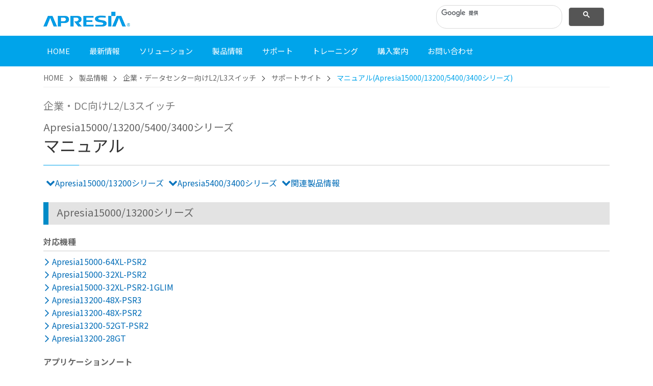

--- FILE ---
content_type: text/html; charset=UTF-8
request_url: https://www.apresia.jp/products/ent/support/manual.html
body_size: 46172
content:
<!DOCTYPE html>
<html lang="ja" dir="ltr">
<head prefix="og: http://ogp.me/ns# fb: http://ogp.me/ns/fb# article: http://ogp.me/ns/article#">
<!-- Google Tag Manager -->
<script>(function(w,d,s,l,i){w[l]=w[l]||[];w[l].push({'gtm.start':
new Date().getTime(),event:'gtm.js'});var f=d.getElementsByTagName(s)[0],
j=d.createElement(s),dl=l!='dataLayer'?'&l='+l:'';j.async=true;j.src=
'https://www.googletagmanager.com/gtm.js?id='+i+dl;f.parentNode.insertBefore(j,f);
})(window,document,'script','dataLayer','GTM-T8FJNKD');</script>
<!-- End Google Tag Manager -->
  <meta charset="UTF-8">
  <meta http-equiv="x-ua-compatible" content="ie=edge">
  <title>マニュアル(Apresia15000/13200/5400/3400シリーズ)｜サポートサイト｜企業・データセンター向けL2/L3スイッチ | 製品情報 | APRESIA | APRESIA Systems株式会社</title>
  <meta name="description" content="企業・データセンター向けL2/L3スイッチ(Apresia15000/13200/5400/3400シリーズ)の製品関連データをダウンロードいただけます。">
  <meta name="keywords" content="標準仕様書,マニュアル,企業DC向けL2/L3スイッチ,製品情報,APRESIA,APRESIA Systems,アプレシア,APRESIA Systems株式会社">
  <meta name="viewport" content="width=device-width, initial-scale=1, minimum-scale=1">
<link rel="shortcut icon" type="image/x-icon" href="/assets/images/favicon.ico">
<link rel="stylesheet" href="/assets/css/bootstrap.min.css?202106">
<link rel="stylesheet" href="/assets/css/ionicons.min.css">
<link rel="stylesheet" href="/assets/css/font-awesome.min.css">
<link rel="stylesheet" href="/assets/css/pe-icon-7-stroke.css">
<link rel="stylesheet" href="/assets/css/plugins.css?v202106">
<link rel="stylesheet" href="/assets/css/style.css?v20250327">
<link rel="stylesheet" href="/assets/css/responsive.css">
	<!-- Open Graph Protocol -->
	<meta property="og:type" content="article">
	<meta property="og:locale" content="ja_JP">
	<meta property="og:title" content="マニュアル(Apresia15000/13200/5400/3400シリーズ) | サポートサイト｜企業・データセンター向けL2/L3スイッチ | 製品情報 | APRESIA | APRESIA Systems株式会社">
	<meta property="og:url" content="https://www.apresia.jp/products/ent/support/manual.html">
	<meta property="og:description" content="企業・データセンター向けL2/L3スイッチ(Apresia15000/13200/5400/3400シリーズ)の製品関連データをダウンロードいただけます。">
	<meta property="og:site_name" content="APRESIA | APRESIA Systems株式会社">
	<meta property="og:image" content="https://www.apresia.jp/assets/images/apresia_OGimage.jpg">
	<!-- Metadata -->
	<meta itemprop="description" content="企業・データセンター向けL2/L3スイッチ(Apresia15000/13200/5400/3400シリーズ)の製品関連データをダウンロードいただけます。">
	<link itemprop="url" href="https://www.apresia.jp/products/ent/support/manual.html">
	<link itemprop="image" href="https://www.apresia.jp/assets/images/apresia_OGimage.jpg">
<!-- facebook -->
<meta property="article:publisher" content="https://www.facebook.com/ApresiaSystems">
  <meta property="fb:admins" content="2000767186840977" />
<!-- twitter card -->
  <meta name="twitter:card" content="summary" />
  <meta name="twitter:site" content="@APRESIA_Systems" />
  <meta name="twitter:url" content="https://www.apresia.jp/products/ent/support/manual.html" />
  <meta name="twitter:title" content="マニュアル(Apresia15000/13200/5400/3400シリーズ) | サポートサイト｜企業・データセンター向けL2/L3スイッチ | 製品情報 | APRESIA | APRESIA Systems株式会社"/>
<meta name="twitter:description" content="企業・データセンター向けL2/L3スイッチ(Apresia15000/13200/5400/3400シリーズ)の製品関連データをダウンロードいただけます。" />
  <meta name="twitter:image:src" content="https://www.apresia.jp/assets/images/apresia_OGimage.jpg" />
  <meta name="twitter:site" content="APRESIA | APRESIA Systems株式会社" />
<!-- JSON-LD -->
<script type="application/ld+json">
      {
        "@context": "http://schema.org",
        "@type": "Article",
        "name":"マニュアル(Apresia15000/13200/5400/3400シリーズ) | サポートサイト｜企業・データセンター向けL2/L3スイッチ | 製品情報 | APRESIA | APRESIA Systems株式会社",
        "url":"https://www.apresia.jp/products/ent/support/manual.html",
        "publisher": {
                        "@type":"Corporation",
                        "name":"APRESIA Systems株式会社"
        },
        "image": "https://www.apresia.jp/assets/images/apresia_OGimage.jpg"
      }
    </script>

</head>

<body>
<!-- Google Tag Manager (noscript) -->
<noscript><iframe src="https://www.googletagmanager.com/ns.html?id=GTM-T8FJNKD"
height="0" width="0" style="display:none;visibility:hidden"></iframe></noscript>
<!-- End Google Tag Manager (noscript) -->
  <!-- Start of Whole Site Wrapper with mobile menu support -->
  <div id="whole" class="whole-site-wrapper color-scheme-three">
<!-- common-gnav.inc -->
<header class="header bgc-white">
  <div class="header-area">
    <div class="container">
      <div class="row">
        <div class="col-12 col-sm-12 col-md-12 col-lg-8 align-self-center">
          <div class="logo d-none d-lg-block">
            <a href="/"><img src="/assets/images/logo_apresia.png" alt="APRESIA" class="img-fluid"></a>
          </div>
        </div>
        <div class="col-12 col-sm-12 col-md-12 col-lg-4">
          <div class="row align-items-center">
            <div class="col-12 col-sm-12 col-md-12 col-lg-12">
<script async src="https://cse.google.com/cse.js?cx=012025960638113860362:sn7w6g6bham"></script>
<div class="gcse-searchbox-only"></div>
            </div>
          </div>
        </div>
      </div> <!-- /row -->
    </div> <!-- /container -->
  </div> <!-- /header-area -->
  <!-- Main and Mobile Navigation -->
  <div class="main-nav-area">
    <div class="container">
      <nav id="main_nav" class="stellarnav">
        <ul class="text-left">
          <li><a href="/"><span>HOME</span></a></li>
          <li><a href="#"><span>最新情報</span></a>
            <ul>
              <li><a href="/information/"><i class="icon ion-md-arrow-dropright-circle"></i> お知らせ</a></li>
              <li><a href="/news/"><i class="icon ion-md-arrow-dropright-circle"></i> ニュースリリース</a></li>
              <li><a href="/event/"><i class="icon ion-md-arrow-dropright-circle"></i> 展示会・イベント</a></li>
            </ul>
          </li>
          <li><a href="#"><span>ソリューション</span></a>
            <ul>
              <li><a href="/solution/"><i class="icon ion-md-arrow-dropright-circle"></i> ソリューション</a></li>
              <li><a href="https://www.apresiatac.jp/blog/" target="_blank"><i class="icon ion-md-arrow-dropright-circle"></i> テクニカルブログ<i class="icon ion-md-open ml-1"></i></a></li>
              <li><a href="/casestudy/"><i class="icon ion-md-arrow-dropright-circle"></i> 導入事例</a></li>
            </ul>
          </li>
          <li class="mega" data-columns="3"><a href="/products/"><span>製品情報</span></a>
            <ul class="mega-container">
              <li><a href="#" class="mega-menu-title"><h3>ネットワークスイッチ</h3></a>
                <ul>
                  <li><a href="/products/apresialight/"><i class="icon ion-md-arrow-dropright-circle"></i> スモールビジネス向け</a></li>
                  <li><a href="/products/ent/"><i class="icon ion-md-arrow-dropright-circle"></i> 企業・データセンター向け</a></li>
                  <li><a href="/products/sp/"><i class="icon ion-md-arrow-dropright-circle"></i> サービスプロバイダ向け</a></li>
                  <li><a href="/products/whitebox/"><i class="icon ion-md-arrow-dropright-circle"></i> ホワイトボックススイッチ</a></li>
                </ul>
              </li>
              <li><a href="#" class="mega-menu-title"><h3>光伝送・無線LAN関連製品</h3></a>
                <ul>
                  <li><a href="/products/wireless/"><i class="icon ion-md-arrow-dropright-circle"></i> 無線LAN関連製品</a></li>
                  <li><a href="/products/transmission/"><i class="icon ion-md-arrow-dropright-circle"></i> 光伝送装置</a></li>
                  <li><a href="/products/pon/"><i class="icon ion-md-arrow-dropright-circle"></i> PON製品</a></li>
                  <li><a href="/products/related/"><i class="icon ion-md-arrow-dropright-circle"></i> モジュール</a></li>
                </ul>
              </li>
              <li><a href="https://kokomo.apresia.jp/" class="mega-menu-title" target="_blank"><h3>クラウド管理型製品(KOKOMO)<i class="icon ion-md-open ml-1"></i></h3></a>
                <ul>
                  <li><a href="https://kokomo.apresia.jp/products/wireless-cloud" target="_blank"><i class="icon ion-md-arrow-dropright-circle"></i> アクセスポイント<i class="icon ion-md-open ml-1"></i></a></li>
                  <li><a href="https://kokomo.apresia.jp/products/switches-cloud" target="_blank"><i class="icon ion-md-arrow-dropright-circle"></i> ネットワークスイッチ<i class="icon ion-md-open ml-1"></i></a></li>
                  <li><a href="https://kokomo.apresia.jp/products/remote-access" target="_blank"><i class="icon ion-md-arrow-dropright-circle"></i> リモートアクセス<i class="icon ion-md-open ml-1"></i></a></li>
                </ul>
              </li>
              <li><a href="#" class="mega-menu-title"><h3>その他</h3></a>
                <ul>
                  <li><a href="/products/remotework/"><i class="icon ion-md-arrow-dropright-circle"></i> リモートワーク・ソリューション</a></li>
                  <li><a href="/products/soft/"><i class="icon ion-md-arrow-dropright-circle"></i> 管理ソフトウェア</a></li>
                  <li><a href="/products/security/"><i class="icon ion-md-arrow-dropright-circle"></i> セキュリティアプライアンス</a></li>
                </ul>
              </li>
            </ul>
          </li>
          <li class="mega" data-columns="3"><a href="#"><span>サポート</span></a>
            <ul class="mega-container">
              <li><a href="/technical/" class="mega-menu-title"><h3>技術情報</h3></a>
                <ul>
                  <li><a href="/technical/"><i class="icon ion-md-arrow-dropright-circle"></i> 製品機能と設定例／接続例</a></li>
                  <li><a href="/products/ent/np/usersguide/top.html" target="_blank"><i class="icon ion-md-arrow-dropright-circle"></i> ApresiaNPシリーズ ユーザーズガイド</a></li>
                  <li><a href="/technical/security/"><i class="icon ion-md-arrow-dropright-circle"></i> セキュリティ情報</a></li>
                  <li><a href="/technical/transmission/"><i class="icon ion-md-arrow-dropright-circle"></i> 光伝送技術について</a></li>
                  <li><a href="https://www.apresiatac.jp/blog/" target="_blank"><i class="icon ion-md-arrow-dropright-circle"></i> テクニカルブログ<i class="icon ion-md-open ml-1"></i></a></li>
                </ul>
              </li>
              <li><a href="#" class="mega-menu-title"><h3>サポートサイト</h3></a>
                <ul>
                  <li><a href="/products/support/"><i class="icon ion-md-arrow-dropright-circle"></i> サポートサイト</a></li>
                  <li><a href="/products/apresialight/support/"><i class="icon ion-md-arrow-dropright-circle"></i> スモールビジネス向けスイッチ</a></li>
                  <li><a href="/products/ent/support/"><i class="icon ion-md-arrow-dropright-circle"></i> 企業・DC向けL2/L3スイッチ</a></li>
                  <li><a href="/products/wireless/support/"><i class="icon ion-md-arrow-dropright-circle"></i> 無線LAN関連製品</a></li>
                  <li><a href="https://www.apresia.jp/products/support/selecttool/"><i class="icon ion-md-arrow-dropright-circle"></i> 製品セレクトツール</a></li>
                </ul>
              </li>
              <li><a href="https://faq.apresia.jp/" class="mega-menu-title" target="_blank" ref="noopener noreferrer"><h3>FAQ <small>(APRESIA ナレッジ Web)</small>&nbsp;<i class="icon ion-md-open"></i></h3></a>
                <ul>
                  <li><a href="https://faq.apresia.jp/category/show/268" target="_blank" ref="noopener noreferrer"><i class="icon ion-md-arrow-dropright-circle"></i> スモールビジネス向けスイッチ&nbsp;<i class="icon ion-md-open"></i></a></li>
                  <li><a href="https://faq.apresia.jp/category/show/264" target="_blank" ref="noopener noreferrer"><i class="icon ion-md-arrow-dropright-circle"></i> 企業・DC向けL2/L3スイッチ&nbsp;<i class="icon ion-md-open"></i></a></li>
                  <li><a href="https://faq.apresia.jp/category/show/267" target="_blank" ref="noopener noreferrer"><i class="icon ion-md-arrow-dropright-circle"></i> 光伝送装置&nbsp;<i class="icon ion-md-open"></i></a></li>
                  <li><a href="https://faq.apresia.jp/category/show/383" target="_blank" ref="noopener noreferrer"><i class="icon ion-md-arrow-dropright-circle"></i> ローカル5G製品&nbsp;<i class="icon ion-md-open"></i></a></li>
                  <li><a href="https://faq.apresia.jp/category/show/353" target="_blank" ref="noopener noreferrer"><i class="icon ion-md-arrow-dropright-circle"></i> 無線LAN関連製品&nbsp;<i class="icon ion-md-open"></i></a></li>
                  <li><a href="https://faq.apresia.jp/category/show/438" target="_blank" ref="noopener noreferrer"><i class="icon ion-md-arrow-dropright-circle"></i> 管理ソフトウェア&nbsp;<i class="icon ion-md-open"></i></a></li>
                </ul>
              </li>
              <li><a href="#" class="mega-menu-title"><h3>データダウンロード</h3></a>
                <ul>
                  <li><a href="/products/download/apresialight.html"><i class="icon ion-md-arrow-dropright-circle"></i> スモールビジネス向けスイッチ</a></li>
                  <li><a href="/products/ent/support/"><i class="icon ion-md-arrow-dropright-circle"></i> 企業・DC向けL2/L3スイッチ</a></li>
                  <li><a href="/products/support/"><i class="icon ion-md-arrow-dropright-circle"></i> サービスプロバイダ向けスイッチ・ONU</a></li>
                  <li><a href="/products/support/"><i class="icon ion-md-arrow-dropright-circle"></i> 光伝送装置</a></li>
                  <li><a href="/products/wireless/support/download.html"><i class="icon ion-md-arrow-dropright-circle"></i> 無線LAN関連製品</a></li>
                  <li><a href="/products/support/material/"><i class="icon ion-md-arrow-dropright-circle"></i> イメージ素材</a></li>
                  <li><a href="/products/catalog/"><i class="icon ion-md-arrow-dropright-circle"></i> カタログ</a></li>
                </ul>
              </li>
              <li><a href="/products/ent/eos/" class="mega-menu-title"><h3>販売終了製品</h3></a>
                <ul>
                  <li><a href="/products/ent/eos/#table-apl"><i class="icon ion-md-arrow-dropright-circle"></i> スモールビジネス向けスイッチ</a></li>
                  <li><a href="/products/ent/eos/#table-ent"><i class="icon ion-md-arrow-dropright-circle"></i> 企業・DC向けL2/L3スイッチ</a></li>
                  <li><a href="/products/ent/eos/#table-sp"><i class="icon ion-md-arrow-dropright-circle"></i> サービスプロバイダ向けスイッチ・ONU</a></li>
                  <li><a href="/products/ent/eos/#table-wbs"><i class="icon ion-md-arrow-dropright-circle"></i> ホワイトボックススイッチ</a></li>
                  <li><a href="/products/ent/eos/#table-l5g"><i class="icon ion-md-arrow-dropright-circle"></i> ローカル5G製品</a></li>
                  <li><a href="/products/ent/eos/#table-tm"><i class="icon ion-md-arrow-dropright-circle"></i> 光伝送装置</a></li>
                  <li><a href="/products/ent/eos/#table-wireless"><i class="icon ion-md-arrow-dropright-circle"></i> 無線LAN関連製品</a></li>
                  <li><a href="/products/ent/eos/#table-module"><i class="icon ion-md-arrow-dropright-circle"></i> モジュール</a></li>
                  <li><a href="/products/ent/eos/#table-cloud"><i class="icon ion-md-arrow-dropright-circle"></i> クラウド・サービス関連製品</a></li>
                </ul>
              </li>
            </ul>
          </li>
          <li><a href="/hcl_seminar/"><span>トレーニング</span></a>
            <ul class="px-3 py-4" style="width:fit-content;">
              <li><a href="/hcl_seminar/training_network-basic.html"><i class="icon ion-md-arrow-dropright-circle"></i> ネットワーク基礎コース</a>
              <li><a href="/hcl_seminar/training_aplgm200.html"><i class="icon ion-md-arrow-dropright-circle"></i> ApresiaLightGM200 コース</a>
              <li><a href="/hcl_seminar/training_apresianp.html"><i class="icon ion-md-arrow-dropright-circle"></i> ApresiaNP コース</a>
              <li style="text-wrap:nowrap;"><a href="/hcl_seminar/training_wbs.html"><i class="icon ion-md-arrow-dropright-circle"></i> WBS(ホワイトボックススイッチ)コース</a>
              <li><a href="/hcl_seminar/training_anrc.html"><i class="icon ion-md-arrow-dropright-circle"></i> 管理ソフトウェアコース</a>
            </ul>
          </li>
          <li><a href="#"><span>購入案内</span></a>
            <ul>
              <li><a href="/purchase/"><i class="icon ion-md-arrow-dropright-circle"></i> 販売パートナー</a></li>
              <li><a href="/purchase/partner.html"><i class="icon ion-md-arrow-dropright-circle"></i> 認定パートナー</a></li>
            </ul>
          </li>
          <li><a href="https://www.apresia.jp/form/inquiry.php?type=6"><span> お問い合わせ</span></a></li>
        </ul>
      </nav>
    </div><!-- /container -->
  </div><!-- /main-nav-area -->
  <!-- /Main and Mobile Navigation -->
</header>
<div class="fixed-header-space"></div> <!-- empty placeholder div for Fixed Menu bar height-->
<!-- /common-gnav.inc -->

 <!-- Start of Breadcrumbs -->
 <div class="breadcrumb-section">
     <div class="container">
         <div class="row">
             <div class="col-12 col-sm-12 col-md-12">
                 <nav class="breadcrumb">
                     <a class="breadcrumb-item" href="/">HOME</a>
                     <a class="breadcrumb-item" href="/products/">製品情報</a>
                     <a class="breadcrumb-item" href="/products/ent/">企業・データセンター向けL2/L3スイッチ</a>
                     <a class="breadcrumb-item" href="/products/ent/support/">サポートサイト</a>
                     <span class="breadcrumb-item active">マニュアル(Apresia15000/13200/5400/3400シリーズ)</span>
                 </nav>
             </div>
         </div> <!-- end of row -->
     </div> <!-- end of container -->
 </div>
 <!-- End of Breadcrumbs -->

  <!-- Start of Main Content Wrapper -->
  <main id="content" class="main-content-wrapper">

   <!-- Start of Main Product Wrapper -->
   <section class="Main-product-wrapper">

<!-- Title -->
<div class="container">
<p class="text-black-50 txt20">企業・DC向けL2/L3スイッチ</p>
<p class="mb-0 txt20">Apresia15000/13200/5400/3400シリーズ</p>
<div class="section-title left-aligned with-border">
<h2>マニュアル</h2>
</div>
<div class="left-aligned mb-2">
</div>
</div> <!-- end of container -->
<!-- /Title -->
<!-- Entry -->
<div class="container">
<section class="mb-4 lineheight-25">
<ul class="link-chevronDownFlat mb-3">
<li><a href="#aeos8">Apresia15000/13200シリーズ</a></li>
<li><a href="#aeos7">Apresia5400/3400シリーズ</a></li>
<li><a href="#related">関連製品情報</a></li>
</ul>
</section>
<section class="mb-half" id="aeos8">
<div class="left-bordered-blue pt-2 pb-1 mb-4"><h3 class="h5">Apresia15000/13200シリーズ</h3></div>
<div class="mb-4">
<h4 class="bottom-bordered-cd pb-2 mb-2 strong h6">対応機種</h4>
  <ul class="noHabit_arrowR">
    <li><a href="/products/ent/apresia15000-64xl-psr2.html">Apresia15000-64XL-PSR2</a></li>
    <li><a href="/products/ent/apresia15000-32xl-psr2.html">Apresia15000-32XL-PSR2</a></li>
    <li><a href="/products/ent/apresia15000-32xl-psr2-1glim.html">Apresia15000-32XL-PSR2-1GLIM</a></li>
    <li><a href="/products/ent/apresia13200-48x-psr3.html">Apresia13200-48X-PSR3</a></li>
    <li><a href="/products/ent/apresia13200-48x-psr2.html">Apresia13200-48X-PSR2</a></li>
    <li><a href="/products/ent/apresia13200-52gt-psr2.html">Apresia13200-52GT-PSR2</a></li>
    <li><a href="/products/ent/apresia13200-28gt.html">Apresia13200-28GT</a></li>
  </ul>
</div>

<div class="mb-4">
<h4 class="bottom-bordered-cd pb-2 mb-2 strong h6">アプリケーションノート</h4>
<ul class="pl-4 mb-4">
<li><a href="/products/ent/support/docs/ApplicationNotes_NETCONF_TD61-5883A.pdf">AEOSアプリケーションノート(NETCONF編)</a> [PDF形式：87KB][2017年4月A版]</li>
<li><a href="/products/ent/support/docs/ApplicationNotes_MLAG_TD61-5097D.pdf">AEOSアプリケーションノート(MLAG編)</a> [PDF形式：806KB][2018年4月D版]</li>
<li><a href="/products/ent/support/docs/ApplicationNotes_AccessDefender_for_AEOS8_TD61-4455L.pdf">AEOSアプリケーションノート(AccessDefender編)</a> [PDF形式：7670KB][2019年9月L版]</li>
<li><a href="/products/ent/support/docs/ApplicationNotes_BFS_TD61-5096A.pdf">AEOSアプリケーションノート(BoxCore Fabric System編)</a> [PDF形式：851KB][2012年6月A版]</li>
<li><a href="/products/ent/support/docs/ApplicationNotes_packet-filter2_for_AEOS8_TD61-4548B.pdf">AEOSアプリケーションノート(パケットフィルター2編)</a> [PDF形式：377KB][2012年6月B版]</li>
<li><a href="/products/ent/support/docs/ApplicationNotes_flooding_control_for_AEOS8_TD61-4518B.pdf">AEOSアプリケーションノート(フラッディング制御編)</a> [PDF形式：130KB][2015年2月B版]</li>
<li><a href="/products/ent/support/docs/ApplicationNotes_loop-watch_for_AEOS8_TD61-4454C.pdf">AEOSアプリケーションノート(ユーザーループ検知機能編)</a> [PDF形式：350KB][2018年1月C版]</li>
<li><a href="/products/ent/support/docs/ApplicationNotes_MMRP-Plus_for_AEOS8_TD61-4531E.pdf">AEOSアプリケーションノート(MMRP-Plus編)</a> [PDF形式：938KB][2021年5月E版]</li>
<li><a href="/products/ent/support/docs/ApplicationNotes_boot-script_for_AEOS8_TD61-4453B.pdf">AEOSアプリケーションノート(ブートスクリプト編)</a> [PDF形式：199KB][2015年9月B版]</li>
</ul>
</div>

<div class="mb-4">
<h4 class="bottom-bordered-cd pb-2 mb-2 strong h6">コマンドリファレンス</h4>
<ul class="pl-4 mb-4">
<li><a href="/products/ent/support/docs/CommandReference_AEOS8.45_TD61-8154A.pdf">AEOS Ver.8.45 コマンドリファレンス</a> [PDF形式：6690KB][2024年9月]</li>
</ul>
</div>

<div class="mb-4">
<h4 class="bottom-bordered-cd pb-2 mb-2 strong h6">ログ・トラップ対応一覧</h4>
<ul class="pl-4 mb-4">
<li><a href="/products/ent/support/docs/LogTrap_AEOS8.45_TD61-8155.pdf">AEOS Ver.8.45 ログトラップ一覧</a> [PDF形式：936KB][2023年3月]</li>
</ul>
</div>

<div class="mb-4">
<h4 class="bottom-bordered-cd pb-2 mb-2 strong h6">MIB項目の実装仕様</h4>
<ul class="pl-4 mb-4">
<li><a href="/products/ent/support/docs/MibSpec_AEOS8.45_TD61-8156.pdf">AEOS Ver.8.45 MIB項目実装仕様</a> [PDF形式：1857KB][2023年3月]</li>
</ul>
</div>

<div class="mb-4">
<h4 class="bottom-bordered-cd pb-2 mb-2 strong h6">標準仕様書</h4>
<ul class="pl-4 mb-4">
<li><a href="/products/ent/support/docs/Specification_for_Apresia15000-64XL-PSR2_SP61-90753.pdf">Apresia15000-64XL-PSR2標準仕様書</a> [PDF形式：552KB][2021年2月]</li>
<li><a href="/products/ent/support/docs/Specification_for_Apresia15000-32XL-PSR2_SP61-90751A.pdf">Apresia15000-32XL-PSR2標準仕様書</a> [PDF形式：327KB][2022年3月A版]</li>
<li><a href="/products/ent/support/docs/Specification_for_Apresia15000-32XL-PSR2-1GLIM_SP61-90752.pdf">Apresia15000-32XL-PSR2-1GLIM標準仕様書</a> [PDF形式：449KB][2021年2月]</li>
<li><a href="/products/ent/support/docs/Specification_for_Apresia13200-48X-PSR3_SP61-90804.pdf">Apresia13200-48X-PSR3標準仕様書</a> [PDF形式：520KB][2022年5月]</li>
<li><a href="/products/ent/support/docs/Specification_for_Apresia13200-48X-PSR2_SP61-90749A.pdf">Apresia13200-48X-PSR2標準仕様書</a> [PDF形式：593KB][2021年9月A版]</li>
<li><a href="/products/ent/support/docs/Specification_for_Apresia13200-52GT-PSR2_SP61-90750A.pdf">Apresia13200-52GT-PSR2標準仕様書</a> [PDF形式：592KB][2021年2月A版]</li>
<li><a href="/products/ent/support/docs/Specification_for_Apresia13200-28GT_SP61-90573D.pdf">Apresia13200-28GT標準仕様書</a> [PDF形式：2636KB][2021年2月D版]</li>
</ul>
</div>

<div class="mb-4">
<h4 class="bottom-bordered-cd pb-2 mb-2 strong h6">標準仕様書(オプション品)</h4>
<ul class="pl-4 mb-4">
<li><a href="/products/ent/support/docs/Specification_for_PSU-300-AC-E_SP61-90538D.pdf">PSU-300-AC-E 標準仕様書</a> [PDF形式：501KB][2021年6月D版]</li>
<li><a href="/products/ent/support/docs/Specification_for_PSU-300-AC-ER_SP61-90528D.pdf">PSU-300-AC-ER 標準仕様書</a> [PDF形式：507KB][2021年6月D版]</li>
<li><a href="/products/ent/support/docs/Specification_for_PSU-200-AC-E_SP61-90539H.pdf">PSU-200-AC-E 標準仕様書</a> [PDF形式：301KB][2023年1月H版]</li>
<li><a href="/products/ent/support/docs/Specification_for_PSU-200-AC-ER_SP61-90529H.pdf">PSU-200-AC-ER 標準仕様書</a> [PDF形式：305KB][2023年1月H版]</li>
<li><a href="/products/ent/support/docs/Specification_for_PSU-200-DC48V-E_SP61-90560G.pdf">PSU-200-DC48V-E 標準仕様書</a> [PDF形式：355KB][2023年1月G版]</li>
<li><a href="/products/ent/support/docs/Specification_for_PSU-200-DC48V-ER_SP61-90561G.pdf">PSU-200-DC48V-ER 標準仕様書</a> [PDF形式：356KB][2023年1月G版]</li>
</ul>
</div>

<div class="mb-4">
<h4 class="bottom-bordered-cd pb-2 mb-2 strong h6">保守マニュアル</h4>
<ul class="pl-4 mb-4">
<li><a href="/products/ent/support/docs/Maintenance_manual_for_Aresia15000_Series_TD61-4694F.pdf">Apresia15000シリーズ保守マニュアル</a> [PDF形式：1151KB][2021年3月F版]</li>
<li><a href="/products/ent/support/docs/Maintenance_manual_for_Aresia13000_Series_TD61-4586E.pdf">Apresia13000シリーズ保守マニュアル</a> [PDF形式：1416KB][2022年5月E版]</li>
</ul>
</div>

<div class="mb-4">
<h4 class="bottom-bordered-cd pb-2 mb-2 strong h6">ハードウェアマニュアル</h4>
<ul class="pl-4 mb-4">
<li><a href="/products/ent/support/docs/Hardware_manual_for_Apresia15000_Series_TD61-4662N.pdf">Apresia15000シリーズハードウェアマニュアル</a> [PDF形式：2308KB][2021年3月N版]</li>
<li><a href="/products/ent/support/docs/Hardware_manual_for_Apresia13000_Series_TD61-4588N.pdf">Apresia13000シリーズハードウェアマニュアル</a> [PDF形式：9043KB][2022年5月N版]</li>
<li><a href="/products/ent/support/docs/Hardware_Manual_for_PSU-200-AC-E_ER_TD61-5005F.pdf">PSU-200-AC-E、PSU-200-AC-ER取扱説明書</a> [PDF形式：510KB][2018年6月F版]</li>
<li><a href="/products/ent/support/docs/Hardware_Manual_for_PSU-200-DC48V-E_ER_TD61-5280D.pdf">PSU-200-DC48V-E、PSU-200-DC48V-ER取扱説明書</a> [PDF形式：293KB][2018年6月D版]</li>
</ul>
</div>

</section>

<section class="mb-half" id="aeos7">
<div class="left-bordered-blue pt-2 pb-1 mb-4"><h3 class="h5">Apresia5400/3400シリーズ</h3></div>
<div class="mb-4">
<h4 class="bottom-bordered-cd pb-2 mb-2 strong h6">対応機種</h4>
  <ul class="noHabit_arrowR">
    <li><a href="/products/ent/apresia5412gt-hrss2.html">Apresia5412GT-HRSS2</a></li>
    <li><a href="/products/ent/apresia5412gt-poe.html">Apresia5412GT-PoE</a></li>
    <li><a href="/products/ent/apresia3448g-psr2.html">Apresia3448G-PSR2</a></li>
    <li><a href="/products/ent/apresia3424gt-ss2.html">Apresia3424GT-SS2</a></li>
  </ul>
</div>

<div class="mb-4">
<h4 class="bottom-bordered-cd pb-2 mb-2 strong h6">アプリケーションノート</h4>
<ul class="pl-4 mb-4">
<li><a href="/products/ent/support/docs/ApplicationNotes_packet-filter2_for_AEOS7_TD61-4048F.pdf">AEOSアプリケーションノート(パケットフィルター2(AEOS7)編)</a> [PDF形式：372KB][2012年6月F版]</li>
<li><a href="/products/ent/support/docs/ApplicationNotes_AccessDefender_phase2_for_AEOS7_TD61-3785E.pdf">AEOSアプリケーションノート(AccessDefender(フェーズ2)編)</a> [PDF形式：2798KB][2011年10月E版]</li>
<li><a href="/products/ent/support/docs/ApplicationNotes_loop-watch_for_AEOS7_TD61-3707E.pdf">AEOSアプリケーションノート(ユーザループ検知(AEOS7)編)</a> [PDF形式：256KB][2010年8月E版]</li>
<li><a href="/products/ent/support/docs/ApplicationNotes_MMRP-Plus_for_AEOS7_TD61-4235C.pdf">AEOSアプリケーションノート(MMRP-Plus(AEOS7)編)</a> [PDF形式：669KB][2021年6月C版]</li>
<li><a href="/products/ent/support/docs/ApplicationNotes_Boot-script_AEOS7_TD61-3619F.pdf">AEOSアプリケーションノート(Boot script編)</a> [PDF形式：100KB][2010年8月F版]</li>
<li><a href="/products/ent/support/docs/ApplicationNotes_Flooding-control_AEOS6_7_TD61-3630F.pdf">AEOSアプリケーションノート(フラッディング制御編)</a> [PDF形式：129KB][2010年8月F版]</li>
</ul>
</div>

<div class="mb-4">
<h4 class="bottom-bordered-cd pb-2 mb-2 strong h6">コマンドリファレンス</h4>
<ul class="pl-4 mb-4">
<li><a href="/products/ent/support/docs/CommandReference(L2)_AEOS7.46_TD61-8095B.pdf">AEOS Ver.7.46 コマンドリファレンス(L2編)</a> [PDF形式：4206KB][2024年9月]</li>
<li><a href="/products/ent/support/docs/CommandReference(L3)_AEOS7.46_TD61-8096B.pdf">AEOS Ver.7.46 コマンドリファレンス(L3編)</a> [PDF形式：1387KB][2024年9月]</li>
</ul>
</div>

<div class="mb-4">
<h4 class="bottom-bordered-cd pb-2 mb-2 strong h6">ログ・トラップ対応一覧</h4>
<ul class="pl-4 mb-4">
<li><a href="/products/ent/support/docs/LogTrap_AEOS7.46_TD61-8097A.pdf">AEOS Ver.7.46 ログトラップ一覧</a> [PDF形式：952KB][2024年3月]</li>

</ul>
</div>

<div class="mb-4">
<h4 class="bottom-bordered-cd pb-2 mb-2 strong h6">MIB項目の実装仕様</h4>
<ul class="pl-4 mb-4">
<li><a href="/products/ent/support/docs/MibSpec_AEOS7.46_TD61-8098A.pdf">AEOS Ver.7.46 MIB項目実装仕様</a> [PDF形式：1309KB][2024年3月]</li>
</ul>
</div>

<div class="mb-4">
<h4 class="bottom-bordered-cd pb-2 mb-2 strong h6">標準仕様書</h4>
<ul class="pl-4 mb-4">
<li><a href="/products/ent/support/docs/Specification_for_Apresia5412GT-HRSS2_SP61-90748.pdf">Apresia5412GT-HRSS2標準仕様書</a> [PDF形式：649KB][2021年2月]</li>
<li><a href="/products/ent/support/docs/Specification_for_Apresia5412GT-PoE_SP61-90436I.pdf">Apresia5412GT-PoE標準仕様書</a> [PDF形式：733KB][2020年2月I版]</li>
<li><a href="/products/ent/support/docs/Specification_for_Apresia3448G-PSR2_SP61-90747.pdf">Apresia3448G-PSR2標準仕様書</a> [PDF形式：838KB][2021年2月]</li>
<li><a href="/products/ent/support/docs/Specification_for_Apresia3424GT-SS2_SP61-90742A.pdf">Apresia3424GT-SS2標準仕様書</a> [PDF形式：829KB][2020年10月]</li>
</ul>
</div>

<div class="mb-4">
<h4 class="bottom-bordered-cd pb-2 mb-2 strong h6">標準仕様書(オプション品)</h4>
<ul class="pl-4 mb-4">
<li><a href="/products/ent/support/docs/Specification_for_PSU-150-AC2_PSU-150-DC48V2_SP61-90302F.pdf">PSU-150-AC2, PSU-150-DC48V2 標準仕様書</a> [PDF形式：393KB][2021年2月F版]</li>
<li><a href="/products/ent/support/docs/SP61-90443B.pdf">Apresia専用縦置きKIT(HC-TOKT-A01) 標準仕様書</a> [PDF形式：35KB][2009年11月B版]</li>
<li><a href="/products/ent/support/docs/SP61-90286A.pdf">Apresia専用縦置きKIT(HC-TOKT-A02) 標準仕様書</a> [PDF形式：105KB][2009年9月A版]</li>
</ul>
</div>

<div class="mb-4">
<h4 class="bottom-bordered-cd pb-2 mb-2 strong h6">保守マニュアル</h4>
<ul class="pl-4 mb-4">
<li><a href="/products/ent/support/docs/Maintenance_manual_for_Apresia5412GT-HRSS2_TD61-7441.pdf">Apresia5412GT-HRSS2 保守マニュアル</a> [PDF形式：248KB][2021年3月]</li>
<li><a href="/products/ent/support/docs/Maintenance_manual_for_Apresia5412GT-PoE_TD61-4231B.pdf">Apresia5412GT-PoE 保守マニュアル</a> [PDF形式：321KB][2013年5月B版]</li>
<li><a href="/products/ent/support/docs/Maintenance_manual_for_Apresia3448G-PSR2_TD61-7405.pdf">Apresia3448G-PSR2 保守マニュアル</a> [PDF形式：437KB][2021年2月]</li>
<li><a href="/products/ent/support/docs/Maintenance_manual_for_Apresia3424GT-SS2_TD61-7305.pdf">Apresia3424GT-SS2 保守マニュアル</a> [PDF形式：499KB][2020年9月]</li>
</ul>
</div>

<div class="mb-4">
<h4 class="bottom-bordered-cd pb-2 mb-2 strong h6">ハードウェアマニュアル</h4>
<ul class="pl-4 mb-4">
<li><a href="/products/ent/support/docs/Hardware_manual_for_Apresia5412GT-HRSS2_TD61-7440.pdf">Apresia5412GT-HRSS2ハードウェアマニュアル</a> [PDF形式：659KB][2021年3月]</li>
<li><a href="/products/ent/support/docs/Hardware_Manual_for_Apresia5412GT-PoE_TD61-4230F.pdf">Apresia5412GT-PoEハードウェアマニュアル</a> [PDF形式：659KB][2017年3月F版]</li>
<li><a href="/products/ent/support/docs/Hardware_Manual_for_Apresia3448G-PSR2_TD61-7404.pdf">Apresia3448G-PSR2ハードウェアマニュアル</a> [PDF形式：1352KB][2021年2月]</li>
<li><a href="/products/ent/support/docs/Hardware_Manual_for_Apresia3424GT-SS2_TD61-7304A.pdf">Apresia3424GT-SS2ハードウェアマニュアル</a> [PDF形式：989KB][2020年10月A版]</li>
</ul>
</div>

</section>

<section class="mb-full" id="related">
<div class="left-bordered-blue pt-2 pb-1 mb-4"><h3 class="h5">関連製品情報</h3></div>
<h4 class="bottom-bordered-cd pb-2 mb-2 strong h6">Private MIBs</h4>
<ul class="pl-4 mb-4">
<li><a href="/products/ent/support/docs/Apresia-mibs_1101.zip">Apresia-mibs_1101.zip</a> [ZIP形式：24KB]</li>
</ul>

<h4 class="bottom-bordered-cd pb-2 mb-2 strong h6">Ansible対応モジュール、及びドキュメント</h4>
<ul class="pl-4 mb-4">
<li>一部の機種向けに対応しております。以下をご覧ください。<br>
<a href="/products/ent/np/manual.html#ansible-info">Ansible対応モジュール、及びドキュメント(ApresiaNPシリーズ マニュアル-関連情報)</a></li>
</ul>

<h4 class="bottom-bordered-cd pb-2 mb-2 strong h6">標準仕様書(オプション品)</h4>
<ul class="pl-4 mb-4">
<li><a href="/products/ent/support/docs/Specification_for_AC Power Cord_HC-PC100V-L_SP61-90523B.pdf">HC-PC100V-L 標準仕様書</a> [PDF形式：49KB][2021年5月B版]</li>
<li><a href="/products/ent/support/docs/Specification_for_AC Power Cord_HC-PC200V-L6-20_SP61-90518C.pdf">HC-PC200V-L6-20 標準仕様書</a> [PDF形式：175KB][2021年5月C版]</li>
<li><a href="/products/ent/support/docs/Specification_for_AC Power Cord_HC-PC200V-C14_SP61-90517C.pdf">HC-PC200V-C14 標準仕様書</a> [PDF形式：88KB][2021年5月C版]</li>
</ul>

</section>

<section class="mb-full">
<div class="border border-secondary p-2">
<div class="row">
<div class="col-lg-2">
<p class="mb-0"><a href="https://get.adobe.com/jp/reader/" target="_blank" rel="noopener noreferrer"><img src="/assets/images/Get_Adobe_Acrobat_Reader_web_button_159x39.png" width="159" height="39" alt="Adobe Acrobat Readerのダウンロード" /></a></p>
</div>
<div class="col-lg-10">
<p class="h6 mb-0">PDF形式のファイルをご覧になるには、Adobe Inc. (アドビ社)の<a href="https://get.adobe.com/jp/reader/"  target="_blank" rel="noopener noreferrer">Adobe&reg; Acrobat Reader&reg;&nbsp;<i class="icon ion-md-open"></i></a>が必要です。</p>
</div>
</div><!-- end of row -->
</div><!-- end of border -->
</section>
</div><!-- /container -->
<!-- /Entry -->
   <!-- End of Main Product Wrapper -->
  </main>
<!-- End of Main Content Wrapper -->
<!-- common-footer -->
    <footer id="colophon">
      <!-- Footer Widgets Area -->
      <div class="footer-widgets-area">
        <div class="container">
          <div class="footer-inner">
            <div class="row d-flex flex-md-row flex-row align-items-start">
              <div class="col-12 col-sm-12 col-md-12 col-lg-12">
              <div class="section-title left-aligned with-border">
                  <h2>お問い合わせ</h2>
              </div>
                    <div class="row align-items-center">
                        <div class="col-12 col-md-3 col-lg-3">
                          <a href="/form/inquiry.php?type=11">
                            <div class="feature-box type-2 media align-items-center mb-1">
                                <div class="feature-content media-body">
                                  資料請求
                                </div>
                            </div><!-- end of feaure-box -->
                          </a>
                        </div>
                        <div class="col-12 col-md-3 col-lg-3">
                          <a href="/form/inquiry.php?type=8">
                            <div class="feature-box type-2 media align-items-center mb-1">
                                <div class="feature-content media-body">
                                  構成のご相談
                                </div>
                            </div><!-- end of feaure-box -->
                          </a>
                        </div>
                        <div class="col-12 col-md-3 col-lg-3">
                          <a href="/form/inquiry.php?type=13">
                            <div class="feature-box type-2 media align-items-center mb-1">
                                <div class="feature-content media-body">
                                    製品説明依頼
                                </div>
                            </div> <!-- end of feaure-box -->
                          </a>
                        </div>
                        <div class="col-12 col-md-3 col-lg-3">
                          <a href="/form/inquiry.php?type=7">
                            <div class="feature-box type-2 media align-items-center mb-1">
                                <div class="feature-content media-body">
                                  貸し出し依頼
                                </div>
                            </div><!-- end of feaure-box -->
                          </a>
                        </div>
                    </div><!-- end of feaure-box -->
                    <div class="row align-items-center">
                        <div class="col-12 col-md-3 col-lg-3">
                          <a href="/form/inquiry.php?type=9">
                            <div class="feature-box type-2 media align-items-center mb-1">
                                <div class="feature-content media-body">
                                  見積り依頼
                                </div>
                            </div> <!-- end of feaure-box -->
                           </a>
                        </div>
                        <div class="col-12 col-md-3 col-lg-3">
                          <a href="/form/inquiry.php?type=14">
                            <div class="feature-box type-2 media align-items-center mb-1">
                                <div class="feature-content media-body">
                                  提案のご相談
                                </div>
                            </div><!-- end of feaure-box -->
                          </a>
                        </div>
                        <div class="col-12 col-md-3 col-lg-3">
                          <a href="/form/inquiry.php?type=12">
                            <div class="feature-box type-2 media align-items-center mb-1">
                                <div class="feature-content media-body">
                                  購入のご相談
                                </div>
                            </div><!-- end of feaure-box -->
                          </a>
                        </div>
                        <div class="col-12 col-md-3 col-lg-3">
                          <a href="/form/inquiry.php?type=10">
                            <div class="feature-box type-2 media align-items-center mb-1">
                                <div class="feature-content media-body">
                                  デモのご依頼
                                </div>
                            </div> <!-- end of feaure-box -->
                          </a>
                        </div>
              </div> <!-- end of row -->
            </div> <!-- end of col-12 -->
            </div> <!-- end of row -->
          </div> <!-- end of footer-inner -->
        </div> <!-- end of container -->
      </div> <!-- end of footer-widgets-area -->
      <!-- Footer Copyright -->
      <div class="footer-copyright">
        <div class="container">

          <div class="row align-items-center">
            <div class="col-12">
              <ul class="list-inline">
                <li class="list-inline-item"><a href="/sitemap.html">サイトマップ</a></li>
                <li class="list-inline-item"><a href="https://www.apresiasystems.co.jp/termofuse.html" target="_blank">サイトの利用条件</a></li>
                <li class="list-inline-item"><a href="https://www.apresiasystems.co.jp/security.html" target="_blank">情報セキュリティ方針</a></li>
                <li class="list-inline-item"><a href="https://www.apresiasystems.co.jp/privacy.html" target="_blank">個人情報保護方針</a></li>
                <li class="list-inline-item"><a href="https://www.apresiasystems.co.jp/cookie-policy.html" target="_blank">Cookieポリシー</a></li>
                <li class="list-inline-item"><a href="https://www.apresiasystems.co.jp/" target="_blank">会社情報</a></li>
                <li class="list-inline-item"><a href="https://www.apresiasystems.co.jp/recruit/" target="_blank">採用情報</a></li>
              </ul>
            </div>
          </div>

          <div class="row align-items-center">
            <div class="col-12 col-lg-8">
              <div class="footer-contact">
              <a href="/"><img src="/assets/images/logo_as_199x50.png" alt="APRESIA Systems"></a>
              <p class="copyright-text">&copy; 2026 APRESIA Systems, Ltd. All Rights Reserved.</p>
              </div>
            </div>
            <div class="col-12 col-lg-4">
              <div class="footer-social">
                <ul>
                  <li class="list-inline-item"><a href="https://www.facebook.com/ApresiaSystems/" data-toggle="tooltip" data-position="top" data-original-title="Facebook" target="_blank" rel="noopener noreferrer"><i class="fa fa-facebook" style="font-size:28px;"></i></a></li>
                  <li class="list-inline-item"><a href="https://twitter.com/APRESIA_Systems" data-toggle="tooltip" data-position="top" data-original-title="X(Twitter)" target="_blank" rel="noopener noreferrer"><svg xmlns="http://www.w3.org/2000/svg" height="24" width="24" viewBox="0 0 512 512"><path fill="#ffffff" d="M389.2 48h70.6L305.6 224.2 487 464H345L233.7 318.6 106.5 464H35.8L200.7 275.5 26.8 48H172.4L272.9 180.9 389.2 48zM364.4 421.8h39.1L151.1 88h-42L364.4 421.8z"/></svg></a></li>
                  <li class="list-inline-item"><a href="https://www.youtube.com/channel/UCZpXlc9a-NPY-xBv2I9zCgQ/videos" data-toggle="tooltip" data-position="top" data-original-title="Youtube" target="_blank" rel="noopener noreferrer"><i class="fa fa-youtube-play white" aria-hidden="true"></i></a></li>
                </ul>
              </div><!-- /.footer-social -->
            </div>
          </div> <!-- end of row -->
        </div> <!-- end of container -->
      </div> <!-- end of footer-copyright -->
    </footer>
    <!-- /Footer -->
    <div id="to_top">
      <i class="ion ion-ios-arrow-forward"></i>
      <i class="ion ion-ios-arrow-forward"></i>
    </div>
<!-- /common-footer -->
  </div><!-- End of Whole Site Wrapper -->
  <script src="/assets/js/jquery.1.12.4.min.js"></script>
  <script src="/assets/js/popper.min.js"></script>
  <script src="/assets/js/bootstrap.min.js"></script>
  <script src="/assets/js/plugins.js?202105"></script>
  <script src="/assets/js/main.js?20240820"></script>
  <script type="text/javascript" src="/assets/js/modernizr-2.8.3.min.js"></script>
  <script type="text/javascript" id="_-s-js-_" src="//satori.segs.jp/s.js?c=e2a2687b"></script>
<script>
  $(function(){
  $('a[href^="#"]').click(function(){
    var adjust = -60;
    var speed = 800;
    var href= $(this).attr("href");
    var target = $(href == "#" || href == "" ? 'html' : href);
    var position = target.offset().top + adjust;
    $('html,body').animate({scrollTop:position}, speed, 'swing');
    return false;
  });
});
</script>
</body>
</html>

--- FILE ---
content_type: text/css
request_url: https://www.apresia.jp/assets/css/style.css?v20250327
body_size: 176751
content:
/*
  Template Name: Ororus
  Author: Codexin
  Description: eCommerce HTML5 Bootstrap 4 Template
  Version: 1.0

*/

/******************************

INDEX:

  c00 - Base - Global
  c01 - Base - Typography
  c02 - Base - Helpers
  c03 - Base - Colors

  c10 - Components Section

  c20 - Layout - Header
  c21 - Layout - Footer
  c22 - Layout - Various Sliders
  c23 - Layout - Clients
  c24 - Layout - Partner
  c25 - Layout - Shop
  c26 - Layout - Single Product
  c27 - Layout - Cart Page
  c28 - Layout - Checkout
  c29 - Layout - My Account
  c30 - Layout - Login / Register
  c31 - Layout - Wishlist & Compare
  c32 - Layout - Blog
  c32 - Layout - Blog Details
  c33 - Layout - About Page
  c34 - Layout - Contact Page
  c35 - Layout - FAQs Page
  c36 - Layout - 404 Page
  c37 - Layout - Modal

  d00 - add some by demi@theunchain

******************************/

/*
  Defult Primary Color:       #ec610a
  Default Secondary Color:    #292929
  Default Offset Color:       #f7f7f7
  Default Border Color:       #ededed
  Default Text Color:         #4d4d4d
  Default Body Font:          'Poppins', sans-serif

  Color Schemes:

  Scheme One:
  primary Color: #ec610a

  Scheme Two:
  primary Color: #ffc300

  Scheme Three:
  primary Color: #2b7fd0 
  primary Color: #00a4ea

  Scheme Four:
  primary Color: #d13636
*/

/* Importing Google Font 'Poppins' */

/*@import url("https://fonts.googleapis.com/css?family=Poppins:300,400,500,600,700,800,900");*/

@charset "UTF-8";
@import url('https://fonts.googleapis.com/css?family=Noto+Sans+JP:400,700&display=swap&subset=japanese');

/************************************************************
  c00 - Base - Global
*************************************************************/

html,
body {
    margin: 0;
    padding: 0;
    height: 100%;
    -webkit-box-sizing: border-box;
    -ms-box-sizing: border-box;
    -o-box-sizing: border-box;
    box-sizing: border-box;
    min-width: 320px;
}

body {
    -webkit-font-smoothing: antialiased;
    -moz-osx-font-smoothing: grayscale;
}

section {
    margin-bottom: 60px;
    display: block;
    width: 100%;
    float: none;
    clear: both;
}

.lead {
    font-size: 1rem;
    line-height: 1.65;
/*    margin-bottom: 20px;*/
}

#primary,
#secondary {
    margin-bottom: 60px;
}

.pswp {
    z-index: 9999;
}

.row.with-border {
    padding: 30px;
    border: 1px solid #cdcdcd;
}

.pswp__caption__center {
    text-align: center;
}

/* Modal Fixes */

.modal-open .main-nav-area.sticky {
    overflow-y: scroll;
}

/* Slider blurry texts fix for -webkit */

.swiper-wrapper,
.swiper-slide,
.swiper-slide * {
    background: rgba(0, 0, 0, 0);
    -webkit-font-smoothing: subpixel-antialiased;
}

/* global notice */

.browserupgrade {
    padding: 50px;
    background: #dedede;
    font-size: 20.5px;
    text-align: center;
}

/* Border classes */

.border-offset {
    border-color: #f7f7f7;
}

.border-text {
    border-color: #000;
}

/* Section with padding */

.wrapper-with-right-padding {
    padding-right: 10px;
}

.wrapper-with-left-padding {
    padding-left: 10px;
}

/* Border-radius */

.circle,
.header-cart .single-cart-item .product-quantity,
#primary_slider .swiper-arrow,
.feature-box:hover,
.swiper-container-horizontal .swiper-pagination-testimonial.swiper-pagination-bullets > span::before,
.testimonial-container .testimonial-media,
.filter-price-content #price_slider .ui-slider-handle,
.custom-radio .checkmark,
.custom-radio .checkmark::after,
.info-box .info-icon i,
.categories-carousel .media-wrapper,
.shop-products-wrapper .product-list .product-image .label-product,
.shop-products-wrapper .product-grid .product-image .label-product,
.product-carousel .product-list .product-image .label-product,
.product-carousel .product-grid .product-image .label-product,
.partner-popup .popup-container .popup-close,
.single-product-wrapper .product-review input[type=radio]::after,
.feedback-wrapper .feedback-socials .list-inline-item a {
    border-radius: 50%;
}

/* Position */

.pos-r,
.header-cart button,
.header-cart button i,
.header-cart .single-cart-item .shopping-cart-delete,
.header-cart .single-cart-item .shopping-cart-img,
.header-search-area .search-wrapper,
#main_nav > ul li.has-sub a span::after,
#main_nav .mega a span::after,
#main_nav .mega-container .mega-menu-title,
#primary_slider .swiper-arrow i,
.feature-box i::before,
.promo-banner > a,
.banner-with-text,
.section-title h2,
.section-title h3,
.swiper-container-horizontal .swiper-pagination-testimonial.swiper-pagination-bullets > span,
.gallery-with-thumbs .main-slider .swiper-slide > a,
.product-price > p .price-discount,
.countdown-wrapper .countdown-timer .countdown-section,
.wishlist-compare > button::before,
.testimonial-container .testimonial-media,
.testimonial-container .testimonial-content,
.widgettitle,
.widget-content .footer-contact > p,
.recent-posts-widget-container .post-thumbnail > a,
.recent-posts-widget .post-thumbnail > a,
.filter-price-content #price_slider,
.categories-widget ul li a,
.instagram-area .image-popup figure a,
#to_top i,
.breadcrumb .breadcrumb-item,
.custom-checkbox,
.custom-radio,
.post-footer,
.team-wrapper .team-media,
.team-wrapper .team-socials .chain-animation,
.faqs-accordion .card-header button,
header,
header .list-inline li.list-inline-item,
header.header-type-2,
header.header-type-2 .header-cart-area .dropdown-toggle .cart-text,
.main-nav-area,
.categories-carousel .media-wrapper,
.categories-carousel .single-category-2,
.shop-products-wrapper .product-list .product-inner,
.shop-products-wrapper .product-grid .product-inner,
.product-carousel .product-list .product-inner,
.product-carousel .product-grid .product-inner,
.shop-products-wrapper .product-list .product-image,
.shop-products-wrapper .product-grid .product-image,
.product-carousel .product-list .product-image,
.product-carousel .product-grid .product-image,
.shop-products-wrapper .product-list .product-image > a,
.shop-products-wrapper .product-grid .product-image > a,
.product-carousel .product-list .product-image > a,
.product-carousel .product-grid .product-image > a,
.shop-products-wrapper .product-inner .action-links > a,
.product-carousel .product-inner .action-links > a,
.shop-products-wrapper .product-list .product-caption,
.product-carousel .product-list .product-caption,
.best-selling-wrapper .nav-pills.top-nav-pills.type-2 .nav-link,
.partner-section .partner-form-wrapper form,
.single-product-wrapper .comments-advices li,
.single-product-wrapper .product-review input[type=radio],
.checkout-wrapper .user-actions h3,
.user-info .user-name,
.dashboard-list li > a,
.error-wrapper #search-form,
.modal .modal-header .close,
.Main-product-wrapper .product-list .product-inner{
    position: relative;
}

.pos-a {
    position: absolute;
}

/* Tooltips */

.tooltip {
    z-index: 9950;
}

.tooltip .arrow::before {
    border-top-color: #292929;
}

/************************************************************
  c01 - Base - Typography
*************************************************************/
html,
body {
    font-size: 1rem;
}

body {
    font-family: 'Noto Sans JP', sans-serif;
/*    font-family: 'Roboto', sans-serif;*/
/*    font-family: -apple-system, BlinkMacSystemFont, "Helvetica Neue", "Segoe UI", Helvetica, "游ゴシック体", YuGothic, "游ゴシック Medium", "Yu Gothic Medium", "メイリオ", Meiryo, sans-serif, "Apple Color Emoji", "Segoe UI Emoji", "Segoe UI Symbol", "Noto Color Emoji";*/
/*    font-family:-apple-system, BlinkMacSystemFont, "Helvetica Neue", YuGothic, "ヒラギノ角ゴ ProN W3", Hiragino Kaku Gothic ProN, Arial, "メイリオ", Meiryo, sans-serif;*/
/*    font-family: "Poppins", sans-serif;*/
    line-height: 2rem;
    color: #666;
    font-weight: 400;
    background: #fff;
}
h1 { /*40px*/
    font-size: 2.5rem;
}

h2 { /*32px*/
    font-size: 2rem;
}

h3 { /*28px*/
    font-size: 1.75rem;
}

h4 { /*20px*/
    font-size: 1.25rem;
}

h5 { /*16px*/
    font-size: 1rem;
}

h6 { /*12px*/
    font-size: 0.75rem;
}
h1,
h2,
h3,
h4,
h5,
h6 {
    font-family: 'Noto Sans JP', sans-serif;
/*    font-family: 'Roboto', sans-serif;*/
/*
    font-family:-apple-system, BlinkMacSystemFont, "Helvetica Neue", YuGothic, "ヒラギノ角ゴ ProN W3", Hiragino Kaku Gothic ProN, Arial, "メイリオ", Meiryo, sans-serif;;
    font-family: "Poppins", sans-serif;*/
    font-weight: 500;
}

.fa {
    font-size: 0.875rem;
}

p {
    margin-top: 0;
    margin-left: 0;
    margin-right: 0;
    margin-bottom: 10px;
}
/*
ul,
ol,
table,
dl,
dd {
    margin-bottom: 10px;
}
*/
/*
address,
blockquote {
    font-style: italic;
}
blockquote {
    font-size: 13px;
}
*/

td,
th {
    padding: 10px;
}

img {
    max-width: 100%;
    height: auto;
    -webkit-backface-visibility: hidden;
    backface-visibility: hidden;
}

*:focus {
    outline: none;
}

a {
    text-decoration: none;
}

a:hover,
a:focus {
    text-decoration: underline;
}

a:focus,
a:active,
a:hover {
    outline: 0 none;
    text-decoration: underline;
}

legend {
    font-size: 18px;
    padding: 7px 0px;
}

label {
    font-size: 14px;
    font-weight: normal;
}

/************************************************************
  c02 - Base - Helpers
*************************************************************/

.vpadding {
    padding-top: 60px;
    padding-bottom: 60px;
}

.pb-full,
.footer-description {
    padding-bottom: 60px;
}

.pt-full {
    padding-top: 60px;
}

.pb-half,
.footer-widgets-area .footer-inner {
    padding-bottom: 30px;
}

.pt-half,
.footer-description {
    padding-top: 30px;
}

.nopadding {
    padding: 0;
}

.pt0{
    padding-top: 0px;
}

.pb0{
    padding-bottom: 0px;
}

.vmargin {
    margin-top: 60px;
    margin-bottom: 60px;
}

.breadcrumb,
.user-info {
    margin-bottom: 20px;
}

.mb-full{
    margin-bottom: 60px;
}

.mt-full,
.pagination-area{
    margin-top: 60px;
}

.mb-half,
.feature-box,
.feature-box.type-2,
.promo-banner,
.gallery-with-thumbs .main-slider .swiper-slide,
.blog-grid,
.team-wrapper,
.info-box,
.categories-carousel .single-category-2,
.partner-popup .popup-container h2,
.partner-popup .popup-container .popup-body p,
.checkout-wrapper .order-summary .product-container{
    margin-bottom: 30px;
}

.mt-half,
.comments-area .comment-single,
.partner-popup .popup-container .popup-footer,
.single-product-wrapper .product-review .review-form,
.checkout-wrapper .checkout-area,
.checkout-wrapper .checkout-payment,
.about-section .default-btn {
    margin-top: 30px;
}

.nomargin {
    margin: 0px;
}

.mt0 {
    margin-top: 0px !important;
}

.mb0,
.header-cart .dropdown-menu ul,
.header-cart .single-cart-item:last-child,
#main_nav .mega-container .mega-menu-title h3,
.product-details .product-meta p:last-of-type,
.product-details .product-description p:last-of-type,
.product-details .product-meta li:last-child,
.product-details .product-actions .product-stock .product-availability p,
.social-sharing .list-inline,
.testimonial-container .testimonial-content p:last-of-type,
.testimonial-container .client-meta h3,
.sidebar-widget:last-child,
.widget-content > p:last-of-type,
.recent-posts-widget-container .posts-single:last-child,
.recent-posts-widget .posts-single:last-child,
.categories-widget ul li:last-child,
.instagram-area p,
.pagination-area .page-amount p,
.post-content p:last-of-type,
.info-box .info-content p:last-of-type,
.faqs-accordion .card-body p:last-of-type,
header .top-search p,
header .list-inline,
header .list-inline .dropdown-menu ul li:last-child a,
header .header-contact .header-contact-content p,
.footer-copyright p,
.categories-carousel .media-content h2,
.categories-carousel .single-category-2 .media-body ul > li:last-child,
.shop-products-wrapper .product-list .product-list-single:last-child,
.product-carousel .product-list .product-list-single:last-child,
.with-narrow-margin .product-list .product-list-single:last-child,
.shopping-cart-wrapper .table,
.shopping-cart-wrapper label,
.checkout-wrapper .user-login .login-info .lost-password,
.checkout-wrapper .order-summary .product-list:last-child,
.checkout-wrapper .order-summary .table,
.checkout-wrapper .checkout-payment p:last-of-type,
.user-info p,
.dashboard-content p,
.dashboard-content table,
.login-wrapper p,
.page-about p:last-of-type {
    margin-bottom: 0px !important;
}

.pswp__counter,
.visually-hidden,
.modal-open #to_top {
    margin: -1px;
    padding: 0;
    width: 1px;
    height: 1px;
    overflow: hidden;
    clip: rect(0 0 0 0);
    clip: rect(0, 0, 0, 0);
    position: absolute;
}

.main-content-wrapper {
    zoom: 1;
}

.main-content-wrapper::before,
.main-content-wrapper::after {
    content: "";
    display: table;
}

.main-content-wrapper::after {
    clear: both;
}

h1,
h2,
h3,
h4,
h5,
h6 {
    line-height: 1.2;
    margin-top: 0;
    margin-bottom: 10px;
}

a,
textarea,
select,
input[type="text"],
input[type="url"],
input[type="number"],
input[type="email"],
input[type="button"],
input[type="reset"],
input[type="password"],
input[type="search"],
input[type="tel"],
button,
input[type="submit"],
.header-cart button i,
#main_nav > ul > li a span,
#primary_slider .swiper-arrow,
.btn.btn-secondary,
.feature-box i,
.promo-banner.hover-effect-2 > a::before,
.swiper-arrow,
.swiper-container-horizontal .swiper-pagination-testimonial.swiper-pagination-bullets > span::before,
#primary_slider .swiper-pagination .swiper-pagination-bullet,
.gallery-with-thumbs .main-slider .swiper-slide .image-overlay,
.gallery-with-thumbs .nav-slider .swiper-slide,
.product-details .product-actions .color-list li a,
.countdown-wrapper,
.wishlist-compare > button::before,
.recent-posts-widget-container .overlay,
.recent-posts-widget .overlay,
.list-widget .list-group > a::before,
.instagram-area .image-popup figure a::before,
#to_top,
.custom-checkbox input[type="checkbox"],
.custom-checkbox .checkmark,
.custom-checkbox .checkmark::after,
.custom-radio .checkmark,
.custom-radio .checkmark::after,
.post-media img,
.post-footer .post-more,
.team-wrapper img,
.team-wrapper .team-socials .chain-animation,
.info-box,
.info-box .info-icon i,
.main-nav-area.sticky,
.categories-carousel .media-content,
.shop-products-wrapper .product-list .product-inner,
.shop-products-wrapper .product-grid .product-inner,
.product-carousel .product-list .product-inner,
.product-carousel .product-grid .product-inner,
.shop-products-wrapper .product-inner .action-links,
.product-carousel .product-inner .action-links,
.shop-products-wrapper .product-inner .action-links > a,
.product-carousel .product-inner .action-links > a,
.best-selling-wrapper .nav-pills.top-nav-pills.type-2 .nav-link::after,
.partner-section .partner-form-wrapper input[type="email"],
.single-product-wrapper .product-review input[type=radio]::after,
.checkout-wrapper .user-actions h3 span,
.main-content-wrapper .table tr,
.wishlist-wrapper .table tr{
    -webkit-transition: all 0.3s ease-in-out;
    -o-transition: all 0.3s ease-in-out;
    transition: all 0.3s ease-in-out;
}

.top-bordered {
    border-top: 1px solid #cdcdcd;
    border-right: 0 solid #cdcdcd;
    border-bottom: 0 solid #cdcdcd;
    border-left: 0 solid #cdcdcd;
}

.right-bordered {
    border-top: 0 solid #cdcdcd;
    border-right: 1px solid #cdcdcd;
    border-bottom: 0 solid #cdcdcd;
    border-left: 0 solid #cdcdcd;
}

.bottom-bordered-cd {
    border-bottom:1px solid #cdcdcd;
}
/* from workstyle.css */
.bottom-bordered-cd2px{border-bottom:2px solid #cdcdcd;}

.bottom-bordered-fff {
    border-bottom:1px solid #ffffff;
}

.left-bordered {
    border-left: 10px solid #00A4EA;
    padding:10px;
}
.left-bordered-gray {
    background: #e3e3e3;
    border-left: 10px solid #444444;
    padding-left:16px;
}
.left-bordered-blue {
    background: #e3e3e3;
    border-left: 10px solid #008bc7;
    padding-left:16px;
}

.left-bordered-red {
    background: #e3e3e3;
    border-left: 10px solid #e7233b;
    padding-left:16px;
}

.rb-bordered {
    border-top: 0 solid #ededed;
    border-right: 1px solid #ededed;
    border-bottom: 1px solid #ededed;
    border-left: 0 solid #ededed;
}

.bl-bordered {
    border-top: 0 solid #ededed;
    border-right: 1px solid #ededed;
    border-bottom: 1px solid #ededed;
    border-left: 0 solid #ededed;
}

.tr-bordered {
    border-top: 1px solid #ededed;
    border-right: 1px solid #ededed;
    border-bottom: 0 solid #ededed;
    border-left: 0 solid #ededed;
}

.lt-bordered {
    border-top: 1px solid #ededed;
    border-right: 0 solid #ededed;
    border-bottom: 0 solid #ededed;
    border-left: 1px solid #ededed;
}

.eqheight {
    display: table;
    width: 100%;
}

.eqheight > div {
    float: none;
    display: table-cell;
    vertical-align: middle;
}

.oflow-hidden,
.header-cart .dropdown-menu,
.header-cart .dropdown-menu .shopping-cart-content,
.header-search-area .search-wrapper,
.feature-box .feature-content,
.promo-banner,
.gallery-with-thumbs .main-slider,
.gallery-with-thumbs .nav-slider,
.product-details .product-actions .nice-select .current,
.testimonial-container,
.testimonial-container .testimonial-media,
.recent-posts-widget-container,
.recent-posts-widget,
.recent-posts-widget-container .post-thumbnail > a,
.recent-posts-widget .post-thumbnail > a,
.instagram-area .image-popup figure,
.blog-grid .post-media,
.blog-grid .post-footer .post-meta,
.team-wrapper .team-media,
.info-box,
header .list-inline .dropdown-menu,
header .list-inline .dropdown-menu ul,
#primary_slider .swiper-slide,
.categories-carousel .media-wrapper,
.categories-carousel .single-category-2,
.shop-products-wrapper,
.product-carousel,
.shop-products-wrapper .product-list .product-image > a,
.shop-products-wrapper .product-grid .product-image > a,
.product-carousel .product-list .product-image > a,
.product-carousel .product-grid .product-image > a,
.client-carousel,
.single-post-wrapper .post-media {
    overflow: hidden;
}

.row.with-border,
.rounded-corners,
.header-cart button,
.header-cart .dropdown-menu,
.header-cart .dropdown-menu .shopping-cart-content,
.header-search-area,
.header-search-area .header-search-btn,
#main_nav > ul > li a span,
.default-btn,
.feature-box i,
.feature-box.type-2,
.section-title.with-icon h2 i::before,
.nav.nav-pills .nav-link,
.social-sharing .list-inline li a,
.countdown-wrapper .countdown-timer,
.tags-widget ul li a,
.pagination-area,
.blog-grid,
header .list-inline .dropdown-menu,
header .list-inline .dropdown-menu ul,
header.header-type-2 .list-inline > li .dropdown-toggle,
.categories-carousel .single-category-2,
.shop-products-wrapper .product-inner .action-links > a,
.product-carousel .product-inner .action-links > a,
.shop-products-wrapper.with-border,
.product-carousel.with-border,
.client-carousel,
.partner-section .partner-form-wrapper input[type="email"],
.partner-section .partner-form-wrapper input[type="submit"],
.shop-toolbar,
.shop-products-wrapper .product-layout.product-list .product-inner,
.modal .modal-content {
    border-radius: 4px;
}

button,
input[type="reset"],
input[type="button"],
input[type="submit"],
.recent-posts-widget-container .post-thumbnail > a,
.recent-posts-widget .post-thumbnail > a,
.instagram-area .image-popup figure,
.post-media,
.post-category li a,
.shop-toolbar .product-select-box .product-sort .nice-select,
.shop-toolbar .product-select-box .product-show .nice-select,
.error-wrapper #search-form input[type="search"] {
    border-radius: 3px;
}

/************************************************************
  c03 - Base - Colors
*************************************************************/

.color-scheme-three a:focus,
.color-scheme-three a:active,
.color-scheme-three a:hover,
.color-scheme-three .btn-link:hover,
.color-scheme-three .btn-link:focus,
.color-scheme-three .btn-link:active,
.color-scheme-three .primary-color,
.color-scheme-three .header-cart button:focus i,
.color-scheme-three .header-cart button:hover i,
.color-scheme-three .header-cart .single-cart-item .cart-price,
.color-scheme-three #main_nav > ul > li.active .active > a,
.color-scheme-three #main_nav .mega-container .mega-menu-title h3,
.color-scheme-three #main_nav .mega-container a:hover,
.color-scheme-three #main_nav .mega-container a:focus,
.color-scheme-three #main_nav > ul > li > ul a:hover,
.color-scheme-three #primary_slider .swiper-arrow:hover,
.color-scheme-three .feature-box i,
.color-scheme-three .nav.nav-pills .nav-link:hover,
.color-scheme-three .nav.nav-pills .nav-link.active,
.color-scheme-three .product-price > p .price-new,
.color-scheme-three .wishlist-compare > button:hover,
.color-scheme-three .wishlist-compare > button:hover::before,
.color-scheme-three .recent-posts-widget-container .post-title h5 a:hover,
.color-scheme-three .recent-posts-widget .post-title h5 a:hover,
.color-scheme-three .widgetized-menu li a:hover,
.color-scheme-three .list-widget .list-group > a:hover,
.color-scheme-three .list-widget .list-group > a:focus,
.color-scheme-three .categories-widget ul li a:hover,
.color-scheme-three .categories-widget ul li a:focus,
.color-scheme-three .instagram-area p a,
.color-scheme-three .breadcrumb .breadcrumb-item:hover,
.color-scheme-three .breadcrumb .breadcrumb-item:focus,
.color-scheme-three .breadcrumb .breadcrumb-item.active,
.color-scheme-three .post-footer .post-more a,
.color-scheme-three .info-box .info-icon i,
.color-scheme-three .info-box .info-content a:hover,
.color-scheme-three header .list-inline .dropdown-menu ul li a:hover,
.color-scheme-three header.white-scheme button:hover,
.color-scheme-three header.white-scheme button:focus,
.color-scheme-three header.white-scheme a:hover,
.color-scheme-three header.white-scheme a:focus,
.color-scheme-three header.white-scheme .header-cart .shopping-cart-title a:hover,
.color-scheme-three .categories-carousel .single-category-2 .media-body a:hover,
.color-scheme-three .categories-carousel .single-category-2 .media-body a:active,
.color-scheme-three .shop-products-wrapper .product-list .product-name > a:hover,
.color-scheme-three .shop-products-wrapper .product-grid .product-name > a:hover,
.color-scheme-three .product-carousel .product-list .product-name > a:hover,
.color-scheme-three .product-carousel .product-grid .product-name > a:hover,
.color-scheme-three .shop-toolbar .product-view-mode ul li a.active,
.color-scheme-three .checkout-wrapper .user-actions h3 span,
.color-scheme-three .checkout-wrapper .order-summary .product-list .product-final-price,
.color-scheme-three .checkout-wrapper .checkout-payment .form-check a,
.color-scheme-three .user-dashboard a:not(.btn),
.color-scheme-three .login-wrapper .login-form a:hover,
.color-scheme-three .login-wrapper .login-form a:focus,
.color-scheme-three .single-post-wrapper p a,
.color-scheme-three .single-post-wrapper .pagination li a:hover,
.color-scheme-three .error-wrapper h1,
.color-scheme-three .error-wrapper #search-form button:hover,
.color-scheme-three .error-wrapper #search-form button:focus,
.color-scheme-three .modal .modal-header .close:hover {
    color: #00a4ea;
}

/*.color-scheme-three button:hover,*/
.color-scheme-three input[type="submit"]:hover,
.color-scheme-three input[type="button"]:hover,
.color-scheme-three .primary-bg-color,
.color-scheme-three .header-cart .single-cart-item .product-quantity,
.color-scheme-three #main_nav .mega-container .mega-menu-title::before,
.color-scheme-three .default-btn,
.color-scheme-three .default-btn.transparent:hover,
.color-scheme-three .default-btn.transparent:focus,
.color-scheme-three .btn.btn-secondary:not(:disabled):not(.disabled):active:focus,
.color-scheme-three .btn.btn-secondary:hover,
.color-scheme-three .btn.btn-secondary:focus,
.color-scheme-three .section-title h2::before,
.color-scheme-three .section-title h3::before,
.color-scheme-three .section-title.with-icon h2 i::before,
.color-scheme-three .swiper-arrow:hover,
.color-scheme-three .swiper-container-horizontal .swiper-pagination-testimonial.swiper-pagination-bullets > span:hover::before,
.color-scheme-three .swiper-container-horizontal .swiper-pagination-testimonial.swiper-pagination-bullets > .swiper-pagination-bullet-active::before,
.color-scheme-three .countdown-wrapper .countdown-timer,
.color-scheme-three .widgettitle::before,
.color-scheme-three .search-widget input[type="submit"],
.color-scheme-three .tags-widget ul li a:hover,
.color-scheme-three .filter-price-content #price_slider .ui-slider-range,
.color-scheme-three .filter-price-content #price_slider .ui-slider-handle,
.color-scheme-three .list-widget .list-group > a:hover::before,
.color-scheme-three .list-widget .list-group > a:focus::before,
.color-scheme-three #to_top:hover,
.color-scheme-three .pagination-area .pagination li a:hover,
.color-scheme-three .pagination-area .pagination li a:focus,
.color-scheme-three .pagination-area .pagination li span:hover,
.color-scheme-three .pagination-area .pagination li span:focus,
.color-scheme-three .pagination-area .pagination li.active span,
.color-scheme-three .custom-checkbox input:checked ~ .checkmark,
.color-scheme-three .custom-radio input[type="radio"]:checked ~ .checkmark,
.color-scheme-three .post-category li a,
.color-scheme-three .info-box:hover .info-icon i,
.color-scheme-three .categories-carousel .single-category:hover .media-content,
.color-scheme-three .shop-products-wrapper .product-inner .action-links > a:hover,
.color-scheme-three .product-carousel .product-inner .action-links > a:hover,
.color-scheme-three .best-selling-wrapper .nav-pills.top-nav-pills.type-2 .nav-link::after,
.color-scheme-three .partner-section .partner-form-wrapper input[type="submit"],
.color-scheme-three .partner-popup .popup-container .popup-close,
.color-scheme-three .main-content-wrapper .table .btn-danger:hover,
.color-scheme-three .main-content-wrapper .table .btn-danger:focus,
.color-scheme-three .wishlist-wrapper .table .btn-danger:hover,
.color-scheme-three .wishlist-wrapper .table .btn-danger:focus,
.color-scheme-three .contact-form-wrapper .btn-secondary,
.color-scheme-three .error-wrapper .btn-secondary{
    background: #00a4ea; /*APRESIA Blue*/
}
.color-scheme-three .faqs-accordion .card-header button[aria-expanded="true"]{
    background: #444444;
    border-color:#444444;
}
.color-scheme-three textarea:focus,
.color-scheme-three select:focus,
.color-scheme-three input[type="text"]:focus,
.color-scheme-three input[type="url"]:focus,
.color-scheme-three input[type="number"]:focus,
.color-scheme-three input[type="email"]:focus,
.color-scheme-three input[type="button"]:focus,
.color-scheme-three input[type="reset"]:focus,
.color-scheme-three input[type="password"]:focus,
.color-scheme-three input[type="search"]:focus,
.color-scheme-three input[type="tel"]:focus,
.color-scheme-three .form-control:focus,
.color-scheme-three input[type="submit"]:hover,
.color-scheme-three input[type="button"]:hover,
.color-scheme-three .primary-border-color,
.color-scheme-three .header-cart button:focus,
.color-scheme-three .header-cart button:hover,
.color-scheme-three .header-search-area,
.color-scheme-three .default-btn.transparent:hover,
.color-scheme-three .default-btn.transparent:focus,
.color-scheme-three .swiper-arrow:hover,
.color-scheme-three .swiper-container-horizontal .swiper-pagination-testimonial.swiper-pagination-bullets > span:hover,
.color-scheme-three .swiper-container-horizontal .swiper-pagination-testimonial.swiper-pagination-bullets > .swiper-pagination-bullet-active,
.color-scheme-three .nav.nav-pills .nav-link:hover,
.color-scheme-three .nav.nav-pills .nav-link.active,
.color-scheme-three .gallery-with-thumbs .nav-slider .swiper-slide:hover,
.color-scheme-three .tags-widget ul li a:hover,
.color-scheme-three .list-widget .list-group > a:hover::before,
.color-scheme-three .list-widget .list-group > a:focus::before,
.color-scheme-three .pagination-area .pagination li a:hover,
.color-scheme-three .pagination-area .pagination li a:focus,
.color-scheme-three .pagination-area .pagination li span:hover,
.color-scheme-three .pagination-area .pagination li span:focus,
.color-scheme-three .pagination-area .pagination li.active span,
.color-scheme-three .info-box .info-icon i,
.color-scheme-three .info-box:hover,
.color-scheme-three .partner-section .partner-form-wrapper input[type="email"]:active,
.color-scheme-three .partner-section .partner-form-wrapper input[type="email"]:focus,
.color-scheme-three .shop-products-wrapper .product-layout.product-list .product-inner:hover,
.color-scheme-three .single-product-wrapper .product-review input[type=radio]:hover::after,
.color-scheme-three .checkout-wrapper .user-actions h3,
.color-scheme-three .error-wrapper #search-form input[type="search"]:focus {
    border-color: #00a4ea;
}
/*
.color-scheme-three .secondary-color,
.color-scheme-three #main_nav > ul > li.active .active > a:hover,
.color-scheme-three .banner-with-text .banner-content h2,
.color-scheme-three .banner-with-text .banner-content .default-btn,
.color-scheme-three header.header-type-2 .list-inline > li .dropdown-toggle:hover,
.color-scheme-three header.header-type-2 .list-inline > li .dropdown-toggle:focus,
.color-scheme-three header.header-type-2 .list-inline > li .dropdown-menu a:hover,
.color-scheme-three header.header-type-2 .list-inline > li .dropdown-menu a:focus,
.color-scheme-three header.header-type-2 .header-cart-area .dropdown-menu a:hover,
.color-scheme-three header.header-type-2 .header-cart-area .dropdown-menu a:focus,
.color-scheme-three #primary_slider.slider-4 .slide-content p {
    color: #f8ce31;
}
.color-scheme-three .secondary-bg-color,
.color-scheme-three .header-cart button .count-style,
.color-scheme-three .header-search-area .header-search-btn,
.color-scheme-three .banner-with-text .banner-content .default-btn:hover,
.color-scheme-three .banner-with-text .banner-content .default-btn:focus,
.color-scheme-three #primary_slider .swiper-pagination .swiper-pagination-bullet:hover,
.color-scheme-three #primary_slider .swiper-pagination .swiper-pagination-bullet.swiper-pagination-bullet-active,
.color-scheme-three header.header-type-2 .header-cart-area .dropdown-toggle,
.color-scheme-three header.header-type-2 .header-cart-area .dropdown-menu .default-btn,
.color-scheme-three #primary_slider.slider-4 .slide-content .default-btn:hover,
.color-scheme-three #primary_slider.slider-4 .slide-content .default-btn:focus,
.color-scheme-three .shop-products-wrapper .product-list .product-image .label-product.label-sale,
.color-scheme-three .shop-products-wrapper .product-grid .product-image .label-product.label-sale,
.color-scheme-three .product-carousel .product-list .product-image .label-product.label-sale,
.color-scheme-three .product-carousel .product-grid .product-image .label-product.label-sale {
    background: #f8ce31;
}

.color-scheme-three .secondary-border-color,
.color-scheme-three .banner-with-text .banner-content .default-btn,
.color-scheme-three #primary_slider.slider-4 .slide-content .default-btn:hover,
.color-scheme-three #primary_slider.slider-4 .slide-content .default-btn:focus {
    border-color: #f8ce31;
}
*/

.color-scheme-three .header-bg-color,
.color-scheme-three .main-nav-area {
    background: #00a4ea;
}

h1,
h2,
h3,
h4,
h5,
h6{
  color:#555;
}
a,
.btn-link {
    color: #006cb7;
}

.tooltip .tooltip-inner {
    background-color: #292929;
}

body .color-transparent {
    color: transparent;
}

body .color-offset {
    color: #f7f7f7;
}

body .color-white,
body .bg-facebook,
body .bg-facebook:hover,
body .bg-facebook:focus,
body .bg-twitter,
body .bg-twitter:hover,
body .bg-twitter:focus,
body .bg-gplus,
body .bg-gplus:hover,
body .bg-gplus:focus,
body .bg-pinterest,
body .bg-pinterest:hover,
body .bg-pinterest:focus,
body .header-cart button .count-style,
body .header-cart .single-cart-item .product-quantity,
body .header-search-area .header-search-btn,
body #main_nav .menu-toggle,
body #main_nav > ul > li a,
body #primary_slider .slide-content h1,
body #primary_slider .slide-content h2,
body #primary_slider .slide-content p,
body .default-btn,
body .default-btn:hover,
body .default-btn:focus,
body .btn.btn-secondary:not(:disabled):not(.disabled):active:focus,
body .btn.btn-secondary:hover,
body .btn.btn-secondary:focus,
body .banner-with-text .banner-content h3,
body .banner-with-text .banner-content .default-btn:hover,
body .banner-with-text .banner-content .default-btn:focus,
body .swiper-arrow:hover,
body .gallery-with-thumbs .main-slider .swiper-slide .image-overlay i,
body .product-price > p .price-discount,
body .social-sharing .list-inline li a,
body .countdown-wrapper .countdown-timer .countdown-section .countdown-amount,
body .countdown-wrapper .countdown-timer .countdown-section .countdown-word,
body .search-widget input[type="submit"],
body .tags-widget ul li a:hover,
body .list-widget .list-group > a:hover::before,
body .list-widget .list-group > a:focus::before,
body #to_top,
body .pagination-area .pagination li a:hover,
body .pagination-area .pagination li a:focus,
body .pagination-area .pagination li span:hover,
body .pagination-area .pagination li span:focus,
body .pagination-area .pagination li.active span,
body .post-category li a,
body .info-box:hover .info-icon i,
body .faqs-accordion .card-header button[aria-expanded="true"],
body header.white-scheme,
body header.white-scheme button,
body header.white-scheme a,
body header.white-scheme .header-contact-content span,
body header.white-scheme .header-search-btn:hover,
body header.white-scheme .header-search-btn:focus,
body .color-scheme-two header .header-search-btn:hover,
body .color-scheme-two header .header-search-btn:focus,
body .color-scheme-three header .header-search-btn:hover,
body .color-scheme-three header .header-search-btn:focus,
body .color-scheme-four header .shopping-cart-btn a:hover,
body .color-scheme-four header .shopping-cart-btn a:focus,
body .color-scheme-two header .shopping-cart-btn a:hover,
body .color-scheme-two header .shopping-cart-btn a:focus,
body header.header-type-2 .header-cart-area .dropdown-menu .default-btn:hover,
body header.header-type-2 .header-cart-area .dropdown-menu .default-btn:focus,
body .footer-copyright,
body .footer-copyright a,
body .color-scheme-two .footer-copyright a:hover,
body .categories-carousel .single-category:hover h2 a,
body .shop-products-wrapper .product-list .product-image .label-product,
body .shop-products-wrapper .product-grid .product-image .label-product,
body .product-carousel .product-list .product-image .label-product,
body .product-carousel .product-grid .product-image .label-product,
body .shop-products-wrapper .product-inner .action-links > a:hover,
body .product-carousel .product-inner .action-links > a:hover,
body .partner-section .partner-form-wrapper input[type="submit"],
body .color-scheme-two .partner-section input[type="submit"]:hover,
body .partner-popup .popup-container .popup-close .p-close::before,
body .login-form .pass-show-btn,
body .main-content-wrapper .table .btn-danger:hover,
body .main-content-wrapper .table .btn-danger:focus,
body .main-content-wrapper .table .btn-secondary:first-child,
body .contact-form-wrapper .btn-secondary,
body #whole .contact-form-wrapper .btn-secondary:hover,
body .error-wrapper .btn-secondary {
    color: #fff;
}


body .color-dark,
body .color-scheme-three .header-cart button .count-style,
body .header-search-area .nice-select,
body .header-search-area .nice-select > ul li,
body .feature-box h2,
body .product-details .product-name,
body .widget-content p,
body .color-scheme-two .tags-widget a:hover,
body .instagram-area p a:hover,
body .post-footer .post-more a:hover,
body .comments-area .comment-meta h6 + span,
body header.white-scheme .header-search-btn,
body header.white-scheme .header-cart .count-style,
body header.white-scheme .header-cart .shopping-cart-title a,
body .color-scheme-two header .header-search-btn,
body .color-scheme-three header .header-search-btn,
body .color-scheme-four header .shopping-cart-btn a,
body .color-scheme-two header .shopping-cart-btn a,
body .footer-copyright a:hover,
body .color-scheme-two .footer-copyright,
body .color-scheme-two .footer-copyright a,
body .categories-carousel .single-category-2 .media-body h2 a,
body .color-scheme-three .shop-products-wrapper .product-list .product-image .label-product.label-sale,
body .color-scheme-three .shop-products-wrapper .product-grid .product-image .label-product.label-sale,
body .color-scheme-three .product-carousel .product-list .product-image .label-product.label-sale,
body .color-scheme-three .product-carousel .product-grid .product-image .label-product.label-sale,
body .best-selling-wrapper .nav-pills.top-nav-pills.type-2 .nav-link:hover,
body .best-selling-wrapper .nav-pills.top-nav-pills.type-2 .nav-link:active,
body .best-selling-wrapper .nav-pills.top-nav-pills.type-2 .nav-link.active,
body .single-product-wrapper .nav-pills li > .nav-link,
body .checkout-wrapper .user-actions h3 span:hover,
body .checkout-wrapper .checkout-payment .form-check a:hover,
body .user-dashboard a:not(.btn):hover,
body .dashboard-content table > tbody > tr > td,
body .main-content-wrapper .table .btn-danger,
body .wishlist-wrapper .table .btn-danger,
body .error-wrapper h2 {
    color: #333;
}
body .footer-copyright a:hover{
    color:#e1e1e1;
}

body .nice-select span.current,
body .color-black,
body .header-cart button i,
body .header-cart .shopping-cart-title span,
body #main_nav .mega-container,
body #main_nav > ul > li > ul,
body #main_nav .mega-container a,
body #main_nav > ul > li > ul a,
body .feature-box p,
body .section-title .subtitle,
body .nav.nav-pills .nav-link,
body .product-details .product-meta,
body .product-details .product-description,
body .product-des,
body .wishlist-compare > button,
body .wishlist-compare > button::before,
body .testimonial-container .testimonial-content p,
body .widget-content > p,
body .recent-posts-widget-container .post-title h5 a,
body .recent-posts-widget .post-title h5 a,
body .widgetized-menu li a,
body .tags-widget ul li a,
body .list-widget .list-group > a,
body .categories-widget ul li a,
body .categories-widget ul li a::before,
body .instagram-area p,
body .breadcrumb .breadcrumb-item,
body .pagination-area .pagination li a,
body .pagination-area .pagination li span,
body .team-wrapper .team-content span,
body .info-box .info-content p,
body .info-box .info-content a,
body header.header-type-2 .header-cart-area .dropdown-toggle i,
body header.header-type-2 .header-cart-area .dropdown-toggle .cart-text,
body .footer-description h2,
body .footer-description p,
body .categories-carousel .media-content h2 a,
body .categories-carousel .single-category-2 .media-body a,
body .shop-products-wrapper .product-list .product-name > a,
body .shop-products-wrapper .product-grid .product-name > a,
body .product-carousel .product-list .product-name > a,
body .product-carousel .product-grid .product-name > a,
body .shop-products-wrapper .product-list .price-old,
body .shop-products-wrapper .product-grid .price-old,
body .product-carousel .product-list .price-old,
body .product-carousel .product-grid .price-old,
body .partner-section .partner-title h6,
body .partner-section .partner-title h3,
body .shop-toolbar .toolbar-amount,
body .single-product-wrapper .tab-content .tab-pane,
body .login-wrapper .login-form a,
body .feedback-wrapper .section-heading h2,
body .feedback-wrapper .feedback-socials h3,
body .error-wrapper p {
    color: #666;
}

body #main_nav .mega-container,
body #main_nav > ul > li > ul,
body #main_nav .mega-container a,
body #main_nav > ul > li > ul a{
     line-height:160%;
}
body .bgc-transparent,
body .header-cart button:focus,
body .header-cart button:hover,
body .default-btn.transparent,
body .nav.nav-pills .nav-link:hover,
body .nav.nav-pills .nav-link.active,
body header .list-inline li.list-inline-item button,
body header .list-inline .dropdown-menu,
body .error-wrapper #search-form button,
body .modal .modal-header .close:hover {
    background-color: transparent;
}

body .bgc-offset,
body .comments-area .comment-content,
body .faqs-accordion .card-header,
body .faqs-accordion .card-header button:hover,
body .faqs-accordion .card-header button:focus,
body .contact-form-wrapper,
body .error-wrapper #search-form input[type="search"] {
    background-color: #f7f7f7;
}

body .bgc-white,
body #main_nav .mega-container,
body #main_nav > ul > li > ul,
body #main_nav .mega-container ul,
body .swiper-arrow,
body .swiper-container-horizontal .swiper-pagination-testimonial.swiper-pagination-bullets > span,
body .product-details .product-actions .product-size select,
body .product-details .product-actions .color-list li .white,
body .custom-radio .checkmark::after,
body .team-wrapper .team-content,
body .info-box,
body header .list-inline .dropdown-menu ul,
body header.white-scheme .header-search-area,
body header.white-scheme .header-cart .dropdown-toggle,
body .shop-products-wrapper .product-list .product-inner,
body .shop-products-wrapper .product-grid .product-inner,
body .product-carousel .product-list .product-inner,
body .product-carousel .product-grid .product-inner,
body .partner-section .partner-form-wrapper input[type="email"],
body .partner-popup .popup-container {
    background-color: #fff;
}

body .bgc-dark,
body .default-btn:hover,
body .default-btn:focus,
body #to_top,
body .post-category li a:hover,
body header.header-type-2 .header-cart-area .dropdown-menu .default-btn:hover,
body header.header-type-2 .header-cart-area .dropdown-menu .default-btn:focus,
body .partner-section .partner-form-wrapper input[type="submit"]:hover {
    background-color: #333;
}

/*
This file is used to contain all component imports.
Files inside this folder should contain all styles relating
to a reusable component.
*/

/************************************************************
  c10 - Components Section
*************************************************************/
/**
 * Components Main Menu
 *
 */

#main_nav > ul > li a {
    padding: 20px 10px 20px 10px;
    font-size: 15px;
    line-height: 20px;
}

#main_nav > ul > li a span {
    padding: 5px 6px;
    border: 1px solid transparent;
}

#main_nav > ul > li a::after {
    content: none;
}

#main_nav > ul > li:first-child a {
    padding-left: 0;
}

#main_nav > ul > li.active a span,
#main_nav > ul > li:hover a span {
    background: rgba(255, 255, 255, 0.1);
    border-color: rgba(255, 255, 255, 0.2);
}
/*
#main_nav > ul li.has-sub a span::after,
#main_nav .mega a span::after {
    content: '\f107';
    font-family: FontAwesome;
    margin-left: 5px;
    font-size: 13px;
    left: 5px;
}
*/
#main_nav .mega-container,
#main_nav > ul > li > ul {
    padding: 25px 5px;
    border-radius: 0 0 3px 3px;
    -webkit-box-shadow: 0px 0px 50px 0px rgba(0, 0, 0, 0.1);
    box-shadow: 0px 0px 50px 0px rgba(0, 0, 0, 0.1);
}

#main_nav .mega-container .mega-menu-title {
    margin-bottom: 20px;
    padding: 0 0 12px;
    border-bottom: 1px solid #ededed;
}

#main_nav .mega-container .mega-menu-title::before {
    content: '';
    height: 1px;
    width: 70px;
    position: absolute;
    left: 0;
    right: 0;
    margin: 0;
    bottom: -1px;
    z-index: 1;
}

#main_nav .mega-container .mega-menu-title h3 {
    font-size: 16px;
    line-height: 16px;
}

#main_nav .mega-container h3 {
    font-size: 16px;
    line-height: 16px;
    color:#00a4ea;
}

#main_nav .mega-container .mega-menu-title,
#main_nav .mega-container .mega-menu-title + ul {
    margin-left: 15px;
    margin-right: 15px;
}

#main_nav .mega-container a {
    font-size: 14px;
    padding: 0;
    line-height: 30px;
}

#main_nav > ul > li > ul {
    padding: 30px;
}

#main_nav > ul > li > ul a {
    padding: 0 0 10px;
    line-height: 30px;
    font-size: 14px;
}

#main_nav > ul > li > ul li:last-child a {
    padding-bottom: 0;
}

/**
 * Components Primary Slider
 *
 */
#primary_slider .swiper-slide .image-overlay{
    position: absolute;
    width: 100%;
    height: 100%;
    top: 0;
    left: 0;
    background: rgba(0, 0, 0, 0.3);
}

#primary_slider .swiper-arrow {
    margin-top: 0px;
    position: absolute;
    cursor: pointer;
    z-index: 9;
    width: 160px;
    height: 160px;
    text-align: center;
    line-height: 0px;
    display: inline-block;
    background: none;
    top: 28%;
    opacity: 0.5;
    border: 0;
}

#primary_slider .swiper-arrow i {
    font-size: 160px;
    opacity: 0.5;
}

#primary_slider .swiper-arrow.prev {
    left: 10px;
}

#primary_slider .swiper-arrow.prev i {
    right: 1px;
}

#primary_slider .swiper-arrow.next {
    right: 10px;
}

#primary_slider .swiper-arrow.next i {
    left: 1px;
}

#primary_slider:hover .swiper-arrow {
    opacity: 0.5;
}

#primary_slider .slide-content {
    width: 680px;
    position: absolute;
    top: 50%;
    margin-top: 60px;
    -webkit-transform: translateY(-60%);
    -ms-transform: translateY(-60%);
    transform: translateY(-60%);
background:rgba(0,0,0,0.65);
padding:20px 40px;
}

#primary_slider .slide-content h1,
#primary_slider .slide-content h2 {
    line-height: 1;
}

#primary_slider .slide-content h1 {
    font-size: 3rem;
    margin: 0 0 2rem;
}

#primary_slider .slide-content h2 {
    margin: 2rem 0 0;
    font-size: 2rem;
    font-weight: 400;
}

#primary_slider .slide-content p {
    margin: 1.2rem 0 0;
    font-size: 1.2rem;
    font-weight: 400;
    line-height: 1.2;
}

#primary_slider .slide-content .slide-button {
    margin: 30px 0 0;
}

#primary_slider .slide-content * {
    -webkit-animation-duration: 0.8s;
    animation-duration: 0.8s;
    -webkit-animation-fill-mode: both;
    animation-fill-mode: both;
}

#primary_slider .swiper-slide-active .layer-animation-1 h1 {
    -webkit-animation-delay: 0.5s;
    animation-delay: 0.5s;
    -webkit-animation-name: fadeInLeft;
    animation-name: fadeInLeft;
}

#primary_slider .swiper-slide-active .layer-animation-1 h2 {
    -webkit-animation-delay: 0.7s;
    animation-delay: 0.7s;
    -webkit-animation-name: fadeInLeft;
    animation-name: fadeInLeft;
}

#primary_slider .swiper-slide-active .layer-animation-1 p {
    -webkit-animation-delay: 0.9s;
    animation-delay: 0.9s;
    -webkit-animation-name: fadeInLeft;
    animation-name: fadeInLeft;
}

#primary_slider .swiper-slide-active .layer-animation-1 .slide-button {
    -webkit-animation-delay: 1s;
    animation-delay: 1s;
    -webkit-animation-name: fadeInLeft;
    animation-name: fadeInLeft;
}

#primary_slider .swiper-slide-active .layer-animation-2 h1 {
    -webkit-animation-delay: 0.5s;
    animation-delay: 0.5s;
    -webkit-animation-name: fadeInDown;
    animation-name: fadeInDown;
}

#primary_slider .swiper-slide-active .layer-animation-2 h2 {
    -webkit-animation-delay: 0.7s;
    animation-delay: 0.7s;
    -webkit-animation-name: fadeInDown;
    animation-name: fadeInDown;
}

#primary_slider .swiper-slide-active .layer-animation-2 p {
    -webkit-animation-delay: 0.9s;
    animation-delay: 0.9s;
    -webkit-animation-name: fadeInUp;
    animation-name: fadeInUp;
}

#primary_slider .swiper-slide-active .layer-animation-2 .slide-button {
    -webkit-animation-delay: 1s;
    animation-delay: 1s;
    -webkit-animation-name: fadeInLeft;
    animation-name: fadeInLeft;
}

/**
 * Components Button
 *
 */

.default-btn {
    height: 40px;
    line-height: 40px;
    text-align: center;
    padding: 0 30px;
    font-size: 16px;
    font-weight: 400;
    display: inline-block;
    cursor: pointer;
}

.default-btn.transparent {
    border: 1px solid white;
}

.default-btn.tiny-btn {
    padding: 8px 18px;
    font-size: 13px;
    line-height: 2;
    letter-spacing: 0.05em;
}

.btn.btn-primary:not(:disabled):not(.disabled):active:focus,
.btn.btn-primary:hover,
.btn.btn-primary:focus {
    -webkit-box-shadow: none;
    box-shadow: none;
}

.btn.btn-secondary {
    background: #a0a0a0;
    color: #ffffff;
    border: 0;
    padding: 0 20px;
    font-weight: 500;
}

.btn.btn-secondary:not(:disabled):not(.disabled):active:focus,
.btn.btn-secondary:hover,
.btn.btn-secondary:focus {
    -webkit-box-shadow: none;
    box-shadow: none;
}

/**
 * Components Feature Box
 *
 */

.feature-box i {
    font-size: 40px;
    border: 1px solid #ededed;
    width: 70px;
    height: 70px;
    line-height: 70px;
    text-align: center;
}

.feature-box i::before {
    right: -1px;
}

.feature-box h2 {
    font-size: 16px;
    margin: 0;
    font-weight: 400;
}

.feature-box p {
    font-size: 14px;
    margin: 5px 0 0;
    font-weight: 300;
}

.feature-box.type-2 {
    padding: 13px 10px;
    border: 1px solid #00a6c2;
    text-align:center;
}
.feature-box:hover {
    background-color:#00a6c2;
    color:#fff;
}
.feature-box a:hover{
    color:#fff;
}


.feature-box.type-2 i {
    width: 60px;
    height: 60px;
    line-height: 60px;
    font-size: 54px;
    border: 0;
}

/**
 * Components Promo Banner
 *
 */

.promo-banner > a {
    display: inline-block;
    width: 100%;
}

.promo-banner img {
    width: 100%;
}

.promo-banner.hover-effect-1 > a::before,
.promo-banner.hover-effect-1 > a::after {
    content: '';
    position: absolute;
    left: 10px;
    right: 10px;
    top: 10px;
    bottom: 10px;
    -webkit-transition: opacity 0.35s, -webkit-transform 0.35s;
    transition: opacity 0.35s, -webkit-transform 0.35s;
    -o-transition: opacity 0.35s, transform 0.35s;
    transition: opacity 0.35s, transform 0.35s;
    transition: opacity 0.35s, transform 0.35s, -webkit-transform 0.35s;
    z-index: 7;
}

.promo-banner.hover-effect-1 > a::before {
    border-top: 1px solid white;
    border-bottom: 1px solid white;
    -webkit-transform: scale(0, 1);
    -ms-transform: scale(0, 1);
    transform: scale(0, 1);
}

.promo-banner.hover-effect-1 > a::after {
    border-right: 1px solid white;
    border-left: 1px solid white;
    -webkit-transform: scale(1, 0);
    -ms-transform: scale(1, 0);
    transform: scale(1, 0);
}

.promo-banner.hover-effect-1:hover > a::before,
.promo-banner.hover-effect-1:hover > a::after {
    -webkit-transform: scale(1, 1);
    -ms-transform: scale(1, 1);
    transform: scale(1, 1);
}

.promo-banner.hover-effect-2 > a::before {
    position: absolute;
    content: "";
    top: 0;
    left: 0;
    right: 0;
    bottom: 0;
    margin: 0 auto;
}

.promo-banner.hover-effect-2:hover > a::before {
    -webkit-box-shadow: 0 0 0 15px rgba(255, 255, 255, 0.2) inset;
    box-shadow: 0 0 0 15px rgba(255, 255, 255, 0.2) inset;
}

.top-promo-banners .promo-banner > a {
    display: block;
}

.top-promo-banners .promo-banner img {
    width: 100%;
}

.banner-with-text {
    height: 360px;
}

.banner-with-text .banner-content {
    position: absolute;
    left: 60px;
    top: 80px;
    width: 50%;
    text-align: center;
}

.banner-with-text .banner-content h3 {
    font-size: 24px;
    margin: 0;
}

.banner-with-text .banner-content h2 {
    font-size: 32px;
    font-weight: 500;
    line-height: 1.2;
    margin: 20px 0 0;
}

.banner-with-text .banner-content .default-btn {
    font-size: 14px;
    padding: 0 20px;
    margin-top: 35px;
}

/**
 * Components Section Title
 *
 */

.section-title {
    text-align: center;
    margin: 0 0 30px;
}

.section-title h1,
.section-title h2 {
    color: #333333;
    margin: 0;
    padding: 0 0 20px;
    display: inline-block;
}
.section-title h3 {
    color: #333333;
    margin: 0;
    padding: 0 0 10px;
    display: inline-block;
}

.section-title h2::before,
.section-title h2::after{
    content: '';
    height: 1px;
    position: absolute;
    left: 0;
    right: 0;
    margin: 0 auto;
    bottom: -1px;
}

.section-title h3::before,
.section-title h3::after {
    content: '';
    height: 1px;
    position: absolute;
    left: 0;
    right: 0;
    margin: 0 auto;
    bottom: -1px;
}

.section-title h1::before,
.section-title h2::before,
.section-title h3::before {
    width: 70px;
    z-index: 1;
}

.section-title h1::after,
.section-title h2::after,
.section-title h3::after {
    width: 170px;
    background: #ededed;
}

.section-title .subtitle {
    font-size: 14px;
    line-height: 23px;
    margin: 30px 0 0;
}

.section-title.type-2 h2::after {
    content: none;
}

.section-title.left-aligned {
    text-align: left;
}

.section-title.left-aligned h2::before,
.section-title.left-aligned h3::before {
    margin: 0;
    right: initial;
}

.section-title.left-aligned h2::after,
.section-title.left-aligned h3::after {
    width: 100%;
}

.section-title.left-aligned.type-2 h2::before {
    margin: 0;
    right: initial;
}

.section-title.with-border {
    border-bottom: 1px solid #CDCDCD;
    margin-bottom: 30px;
}

.section-title.with-border h2::after,
.section-title.with-border h3::after {
    content: none;
}

.section-title.with-right-padding {
    padding-right: 70px;
}

.section-title.with-left-padding {
    padding-left: 70px;
}

.section-title.with-icon {
    padding-top: 8px;
}

.section-title.with-icon h2 {
    font-size: 20px;
    padding: 0 0 20px 45px;
}

.section-title.with-icon h2 i::before {
    width: 36px;
    height: 36px;
    line-height: 37px;
    font-size: 22px;
    text-align: center;
    position: absolute;
    left: 0;
    top: -8px;
}

/**
 * Components Products series Title
 *
 */
.series-title {
    text-align: left;
    padding: 1rem;
    color:#ffffff;
    border-radius:5px 5px 0 0;
    background-color:#008bc7;
}
.series-title h2 {
    font-size:1.5rem;
    color: #ffffff;
    margin: 0;
    display: inline-block;
}

.category-title {
    padding: 1rem;
    color:#55555;
    background-color:#e5e5e5;
}



/**
 * Components Slider nav
 *
 */

.swiper-arrow {
    margin-top: -23px;
    position: absolute;
    cursor: pointer;
    z-index: 9;
    width: 46px;
    height: 46px;
    text-align: center;
    line-height: 44px;
    display: inline-block;
    top: 50%;
    border-radius: 100%;
    border: 1px solid #e8e8e8;
}

.swiper-arrow.prev {
    left: -7px;
}

.swiper-arrow.prev i {
    right: 1px;
}

.swiper-arrow.next {
    right: -7px;
}

.swiper-arrow.next i {
    left: 1px;
}

.swiper-arrow.top-nav {
    opacity: 1;
    top: 0;
    margin-top: -75px;
    width: 30px;
    height: 30px;
    line-height: 29px;
}

.swiper-arrow.top-nav.next {
    right: 0;
}

.swiper-arrow.top-nav.prev {
    left: auto;
    right: 35px;
}

.swiper-container-horizontal .swiper-pagination-testimonial {
    position: absolute;
    text-align: center;
    z-index: 10;
}

.swiper-container-horizontal .swiper-pagination-testimonial.swiper-pagination-bullets {
    bottom: -45px;
}

.swiper-container-horizontal .swiper-pagination-testimonial.swiper-pagination-bullets > span {
    width: 12px;
    height: 12px;
    border: 1px solid #898989;
    opacity: 1;
    margin: 0px 7px;
}

.swiper-container-horizontal .swiper-pagination-testimonial.swiper-pagination-bullets > span::before {
    content: '';
    width: 4px;
    height: 4px;
    background: none;
    position: absolute;
    top: 3px;
    left: 3px;
}

.with-right-padding .swiper-container-horizontal .swiper-pagination-bullets {
    padding-right: 30px;
}

#primary_slider .swiper-pagination {
    bottom: 10px;
}

#primary_slider .swiper-pagination .swiper-pagination-bullet {
    border: none;
    height: 12px;
    margin: 0 6px;
    width: 12px;
    cursor: pointer;
    background: rgba(255, 255, 255, 0.8);
}

/**
 * Components Tab Navs
 *
 */

.nav.nav-pills .nav-item {
    margin-right: 10px;
}

.nav.nav-pills .nav-item:last-child {
    margin-right: 0;
}

.nav.nav-pills .nav-link {
    font-size: 14px;
    height: 36px;
    line-height: 36px;
    padding: 0 15px;
    border: 1px solid transparent;
}

/**
 * Components Tab Navs for myTab
 *
 */
#myTab{width:100%;height:auto;}
#myTab .nav-item{
width:25%;
background: #f2f2f2;
display: inline-block;
text-decoration: none;
text-align:center;
line-height:2rem;
color: #666;
font-weight: bold;
border-top: 1px solid #ccc;
border-bottom: 1px solid #ccc;
border-left: 1px solid #ccc;
}
#myTab .nav-item:last-child {
    margin-right: 0;
    border-right: 1px solid #ccc;
}
#myTab .nav-item a,
.nav-item a:hover,
.nav-item a:visited{
text-decoration: none;
color: #666;
background-color:transparent;
border-color:transparent;
}
#myTab .nav-item .active{
color:#ffffff;
background-color:#00aadd;
}

#feature,#outline,#related-products,#related-doc,#purchase{
padding:10px 10px;
border-right:1px solid #cecece;
border-bottom:1px solid #cecece;
border-left:1px solid #cecece;
}

/**
 * Components Tab Navs for topTab
 *
 */
#topTab{width:100%;height:auto;}
#topTab .nav-item{
width:25%;
background: #f2f2f2;
display: inline-block;
text-decoration: none;
text-align:center;
line-height:2rem;
color: #666;
font-weight: bold;
border-top: 1px solid #ccc;
border-bottom: 1px solid #ccc;
border-left: 1px solid #ccc;
}
#topTab .nav-item:last-child {
    margin-right: 0;
    border-right: 1px solid #ccc;
}
#topTab .nav-item a,
.nav-item a:hover,
.nav-item a:visited{
text-decoration: none;
color: #666;
background-color:transparent;
border-color:transparent;
}
#topTab .nav-item .active{
color:#ffffff;
background-color:#00aadd;
}

#contents01,#contents02,#contents03,#contents04{
padding:10px 20px;
border-right:1px solid #cecece;
border-bottom:1px solid #cecece;
border-left:1px solid #cecece;
}

/**
 * Components Product
 *
 */

.gallery-with-thumbs .swiper-arrow.prev {
    left: -21px;
}

.gallery-with-thumbs .swiper-arrow.next {
    right: -21px;
}

.gallery-with-thumbs .main-slider .swiper-slide > a {
    display: block;
    border: 1px solid #ededed;
}

.gallery-with-thumbs .main-slider .swiper-slide > a:hover .image-overlay {
    opacity: 1;
}

.gallery-with-thumbs .main-slider .swiper-slide .image-overlay {
    position: absolute;
    width: 100%;
    height: 100%;
    top: 0;
    left: 0;
    opacity: 0;
    background: rgba(0, 0, 0, 0.65);
}

.gallery-with-thumbs .main-slider .swiper-slide .image-overlay i {
    position: absolute;
    z-index: 1;
    top: 50%;
    left: 50%;
    -webkit-transform: translate(-50%, -50%);
    -ms-transform: translate(-50%, -50%);
    transform: translate(-50%, -50%);
    font-size: 40px;
}

.gallery-with-thumbs .nav-slider .swiper-slide {
    border: 1px solid #ededed;
}

.gallery-with-thumbs .nav-slider:hover .swiper-arrow {
    opacity: 1;
}

.product-details .product-name {
    font-size: 24px;
    line-height: 1;
    font-weight: 400;
}

.product-details .product-meta,
.product-details .product-description {
    font-size: 14px;
    line-height: 25px;
    border-top: 1px solid #ededed;
    padding: 25px 0;
    border-bottom: 1px solid #ededed;
}

.product-details .product-meta li {
    line-height: 25px;
    font-style: initial;
    font-size: 14px;
    margin: 0 0 5px;
}

.product-details .product-meta li span {
    color: #58bd1a;
    margin-left: 5px;
}

.product-details .product-actions {
    margin: 25px 0 0;
}

.product-details .product-actions ul {
    list-style: none;
    margin: 0;
    padding: 0;
}

.product-details .product-actions h3 {
    font-size: 18px;
    font-weight: 400;
    margin-bottom: 20px;
}

.product-details .product-actions > div:not(:last-child) {
    margin-bottom: 30px;
}

.product-details .product-actions .product-size select {
    border: 1px solid #ededed;
    width: 70px;
}

.product-details .product-actions label {
    display: block;
    margin-bottom: 10px;
    font-size: 16px;
}

.product-details .product-actions .nice-select {
    padding-right: 40px;
    width: 75px;
}

.product-details .product-actions .nice-select .current {
    display: block;
    width: 100%;
}

.product-details .product-actions .nice-select:hover {
    border-color: #dbdbdb;
}

.product-details .product-actions .color-list li {
    display: inline-block;
    margin-right: 7px;
    padding-left: 1px;
}

.product-details .product-actions .color-list li a {
    border: 1px solid rgba(0, 0, 0, 0.05);
    -webkit-box-shadow: 0 0 3px 0 rgba(0, 0, 0, 0.15);
    box-shadow: 0 0 3px 0 rgba(0, 0, 0, 0.15);
    display: block;
    height: 22px;
    width: 22px;
}

.product-details .product-actions .color-list li a.active,
.product-details .product-actions .color-list li a:focus,
.product-details .product-actions .color-list li a:hover {
    border-color: #333;
}

.product-details .product-actions .color-list li .orange {
    background: #f39c11;
}

.product-details .product-actions .color-list li .paste {
    background: #5d9cec;
}

.product-details .product-actions .product-stock li:not(:last-child) {
    margin-right: 25px;
}

.product-details .product-actions .product-stock .quantity {
    color: #232323;
    padding: 11px;
    border: 1px solid #ededed;
    width: 70px;
    height: 40px;
}

.product-details .product-actions .product-stock .product-availability p {
    font-size: 16px;
    font-weight: 500;
}

.product-details .product-actions .product-stock .product-availability i {
    margin-right: 5px;
    font-size: 18px;
}

.product-details .product-actions .product-stock .default-btn {
    font-size: 14px;
}

.product-ratings .rating {
    margin: 0;
    padding: 0;
    list-style: none;
}

.product-ratings .rating li {
    color: #3CABDA;
    margin-right: 2px;
    line-height: 1;
}

.product-ratings .rating li:last-child {
    margin-right: 0;
}

.product-des {
    margin: 20px 0 0 0;
    font-size: 14px;
    line-height: 26px;
}

.product-price {
    margin: 15px 0 25px;
    line-height: 1;
}

.product-price > p > span:not(:last-child) {
    margin-right: 15px;
}

.product-price > p .price-old {
    font-size: 18px;
    color: #c2c2c2;
    text-decoration: line-through;
}

.product-price > p .price-new {
    font-size: 28px;
}

.product-price > p .price-discount {
    display: inline-block;
    height: auto;
    line-height: 21px;
    width: auto;
    padding: 2px 7px 0;
    font-weight: 700;
    background: #ec0a0a;
}

.social-sharing span {
    display: inline-block;
    margin-right: 20px;
    font-size: 16px;
}

.social-sharing .list-inline li {
    display: inline-block;
    margin-right: 10px;
}

.social-sharing .list-inline li:last-child {
    margin-right: 0;
}

.social-sharing .list-inline li a {
    text-align: center;
    font-size: 13px;
    padding: 7px 15px;
    line-height: 40px;
}

.social-sharing .list-inline i {
    margin-right: 7px;
}

.social-sharing li.list-inline-item span {
    margin-right: 0;
    font-size: inherit;
}

.countdown-wrapper {
    text-align: center;
    position: absolute;
    left: 0;
    bottom: 20px;
    width: 100%;
    opacity: 0.85;
    z-index: 9;
}

.countdown-wrapper .countdown-timer {
    display: inline-block;
}

.countdown-wrapper .countdown-timer .countdown-section {
    min-width: 55px;
    margin-right: 2px;
    padding: 12px 5px 8px;
    background: none;
    display: inline-block;
    text-align: center;
}

.countdown-wrapper .countdown-timer .countdown-section .countdown-amount {
    font-size: 18px;
    font-weight: 500;
}

.countdown-wrapper .countdown-timer .countdown-section .countdown-word {
    font-size: 10px;
    font-weight: 400;
    display: block;
}

.countdown-wrapper .countdown-timer .countdown-section::after {
    background: rgba(255, 255, 255, 0.2);
    content: '';
    position: absolute;
    right: -3px;
    top: 50%;
    width: 1px;
    height: 25px;
    margin-top: -12px;
}

.countdown-wrapper .countdown-timer .countdown-section:last-child {
    margin-right: 0;
    padding-right: 0;
}

.countdown-wrapper .countdown-timer .countdown-section:last-child::after {
    content: none;
}

.wishlist-compare > button {
    width: auto;
    height: auto;
    border-radius: 0;
    border: none;
    padding: 0;
    background: none;
    font-size: 14px;
    -webkit-box-shadow: none;
    box-shadow: none;
    text-transform: initial;
    font-weight: normal;
    cursor: pointer;
    line-height: 1;
}

.wishlist-compare > button::before {
    font-family: 'Pe-icon-7-stroke';
    display: inline-block;
    font-size: 18px;
    margin-right: 8px;
    bottom: -3px;
}

.wishlist-compare > button:hover {
    background: none;
}

.wishlist-compare .btn-wishlist {
    margin-right: 25px;
}

.wishlist-compare .btn-wishlist::before {
    content: "\e642";
}

.wishlist-compare .btn-compare::before {
    content: "\e6c2";
}

/**
 * Components Testimonial
 *
 */

.testimonial-container {
    text-align: center;
}

.testimonial-container .testimonial-media {
    border: 4px solid #f0f0f0;
    display: inline-block;
}

.testimonial-container .testimonial-content {
    padding-top: 60px;
}

.testimonial-container .testimonial-content::before {
    content: '';
    position: absolute;
    background: url(../images/icons/icon-testimonials.png) no-repeat 0 0;
    left: 0;
    top: 16px;
    right: 0;
    width: 34px;
    height: 24px;
    margin: 0 auto;
}

.testimonial-container .testimonial-content p {
    font-size: 13px;
    line-height: 23px;
    width: 100%;
}

.testimonial-container .client-meta {
    margin: 16px 0 0;
}

.testimonial-container .client-meta h3 {
    font-size: 14px;
    color: #333333;
    text-transform: capitalize;
}

.testimonials.with-right-padding {
    padding-right: 30px;
}

/**
 * Components Widgets
 *
 */

/* Widget Title */

.widgettitle {
    font-size: 18px;
    padding-bottom: 16px;
    border-bottom: 1px solid #ededed;
    margin-bottom: 30px;
}

.widgettitle::before {
    content: '';
    width: 70px;
    height: 1px;
    position: absolute;
    bottom: -1px;
    left: 0;
}

.sidebar-widget {
    margin-bottom: 50px;
}

.sidebar-widget .widgettitle {
    font-size: 20px;
    padding: 0 0 20px;
    margin-bottom: 30px;
}

/* Search Widget */

.search-widget form {
    -webkit-flex-wrap: nowrap;
    -ms-flex-wrap: nowrap;
    flex-wrap: nowrap;
}

.search-widget input[type="search"] {
    -webkit-box-flex: 0;
    -webkit-flex: 0 0 70%;
    -ms-flex: 0 0 70%;
    flex: 0 0 70%;
    max-width: 70%;
    padding: 0 15px;
    border-right: 0;
    border-top-left-radius: 3px;
    border-bottom-left-radius: 3px;
    border-color: #ededed;
}

.search-widget input[type="submit"] {
    -webkit-box-flex: 0;
    -webkit-flex: 0 0 30%;
    -ms-flex: 0 0 30%;
    flex: 0 0 30%;
    padding: 0;
    border-top-left-radius: 0;
    border-bottom-left-radius: 0;
}

#whole .search-widget input[type="submit"]:hover {
    background: #555;
}

.search-widget ::-webkit-input-placeholder {
    color: #292929;
}

.search-widget ::-moz-placeholder {
    color: #292929;
}

.search-widget :-ms-input-placeholder {
    color: #292929;
}

.search-widget :-moz-placeholder {
    color: #292929;
}

/* Text Widget */

.widget-content > p:first-child {
    margin-top: -5px;
}

.widget-content p {
    font-size: 14px;
    font-weight: 400;
    line-height: 25px;
}

.widget-content > p {
    font-weight: 300;
    margin: 0 0 20px;
}

.widget-content .footer-contact {
    margin-top: 20px;
}

.widget-content .footer-contact > p {
    padding-left: 35px;
    margin: 10px 0 0;
}

.widget-content .footer-contact > p::before {
    display: inline-block;
    font-family: 'Pe-icon-7-stroke';
    position: absolute;
    left: 0;
    top: 1px;
    font-size: 20px;
    color: #333333;
}

.widget-content .footer-contact > p.footer-address::before {
    content: "\e638";
}

.widget-content .footer-contact > p.footer-phone::before {
    content: "\e670";
}

.widget-content .footer-contact > p.footer-email::before {
    content: "\e639";
}

/* Recent Posts Widget */

.recent-posts-widget-container .posts-single,
.recent-posts-widget .posts-single {
    padding: 0 0 20px;
    margin-bottom: 20px;
    border-bottom: 1px solid #ededed;
}

.recent-posts-widget-container .posts-single:last-child,
.recent-posts-widget .posts-single:last-child {
    border-bottom: 0;
}

.recent-posts-widget-container .post-thumbnail > a,
.recent-posts-widget .post-thumbnail > a {
    display: block;
}

.recent-posts-widget-container .overlay,
.recent-posts-widget .overlay {
    opacity: 0;
    visibility: hidden;
    z-index: 0;
    position: absolute;
    left: 0;
    top: 0;
    width: 100%;
    height: 100%;
    -webkit-transform: scale(0.8);
    -ms-transform: scale(0.8);
    transform: scale(0.8);
    background-color: rgba(0, 0, 0, 0.4);
}

.recent-posts-widget-container .post-title h5,
.recent-posts-widget .post-title h5 {
    font-size: 14px;
    line-height: 20px;
    font-weight: 400;
    margin-bottom: 13px;
}

.recent-posts-widget-container .post-date,
.recent-posts-widget .post-date {
    font-size: 13px;
    color: #555;
    line-height: 1;
    text-transform: capitalize;
    font-style: italic;
}

.recent-posts-widget-container .posts-single:hover .overlay,
.recent-posts-widget .posts-single:hover .overlay {
    opacity: 1;
    visibility: visible;
    z-index: 1;
    -webkit-transform: scale(1);
    -ms-transform: scale(1);
    transform: scale(1);
}

/* Widgetized Menu */

.widgetized-menu li a {
    font-size: 14px;
    text-transform: capitalize;
    display: block;
    padding-bottom: 15px;
}

/* Tags Widget */

.tags-widget ul {
    list-style: none;
    margin: 0;
    padding: 0;
}

.tags-widget ul li {
    display: inline-block;
}

.tags-widget ul li a {
    padding: 5px 15px;
    border: 1px solid #dbdbdb;
    display: block;
    margin: 0 10px 10px 0;
    font-size: 14px;
    text-transform: capitalize;
}

/**
 * Components To Top
 *
 */

#to_top {
    display: none;
    position: fixed;
    bottom: 30px;
    right: 20px;
    width: 40px;
    height: 40px;
    line-height: 40px;
    text-align: center;
    cursor: pointer;
    -webkit-transform: rotate(-90deg);
    -ms-transform: rotate(-90deg);
    transform: rotate(-90deg);
    font-weight: 700;
    text-transform: uppercase;
    border-radius: 5px;
    z-index: 999;
}

#to_top i {
    font-size: 24px;
    top: 2px;
}

#to_top i:first-child {
    right: -1px;
}

#to_top i:last-child {
    left: -1px;
}

/**
 * Components Breadcrumbs
 *
 */

.breadcrumb {
    padding: 10px 0 5px;
    background: none;
    border-radius: 0;
    text-align: left;
    border-bottom: 1px solid #ededed;
}

.breadcrumb .breadcrumb-item {
    font-size: 0.875rem;
    line-height:1.8 ;
}

.breadcrumb .breadcrumb-item + .breadcrumb-item {
    padding-left: 30px;
}

.breadcrumb .breadcrumb-item + .breadcrumb-item::before {
    position: absolute;
    color: #222;
    content: "\e684";
    font-family: 'Pe-icon-7-stroke';
    font-size: 28px;
    width: 30px;
    height: 24px;
    line-height: 1.2;
    text-align: center;
    left: 0;
    top: -2px;
}

/**
 * Components Pagination
 *
 */

.pagination-area {
    padding: 20px;
    min-height: 52px;
    border: 1px solid #e9e9e9;
}

.pagination-area .pagination {
    line-height: 1;
    margin: 0;
}

.pagination-area .pagination li a,
.pagination-area .pagination li span {
    border: none;
    border-radius: 5px;
    background: #f1f2f4;
    font-size: 13px;
    font-weight: 400;
    padding: 0;
    width: 28px;
    height: 28px;
    line-height: 28px;
    margin: 0 5px;
    text-align: center;
}

.pagination-area .pagination li a:hover,
.pagination-area .pagination li a:focus,
.pagination-area .pagination li span:hover,
.pagination-area .pagination li span:focus {
    -webkit-box-shadow: none;
    box-shadow: none;
}

.pagination-area .pagination li a:last-child,
.pagination-area .pagination li span:last-child {
    border-radius: 5px;
}

.pagination-area .pagination li.active span {
    border-radius: 5px;
    cursor: default;
}

.pagination-area .page-amount {
    -webkit-box-pack: end;
    -webkit-justify-content: flex-end;
    -ms-flex-pack: end;
    justify-content: flex-end;
}

/**
 * Components Custom Inputs
 *
 */

.custom-checkbox label {
    padding-left: 30px;
    text-transform: capitalize;
    cursor: pointer;
}

.custom-checkbox input[type="checkbox"] {
    position: absolute;
    opacity: 0;
    cursor: pointer;
    width: 20%;
    left: 0;
}

.custom-checkbox .checkmark {
    position: absolute;
    top: 0;
    left: 0;
    height: 20px;
    width: 20px;
    background-color: #dedede;
    z-index: -1;
}

.custom-checkbox .checkmark::after {
    content: "";
    position: absolute;
    opacity: 0;
    left: 0;
    top: 3px;
    width: 6px;
    height: 11px;
    border: solid white;
    border-width: 0 2px 2px 0;
    -webkit-transform: rotate(45deg);
    -ms-transform: rotate(45deg);
    transform: rotate(45deg);
}

.custom-checkbox:hover input ~ .checkmark {
    background-color: #ccc;
}

.custom-checkbox input:checked ~ .checkmark::after {
    left: 7px;
    opacity: 1;
}

.custom-radio {
    display: block;
    padding-left: 35px;
    cursor: pointer;
    -webkit-user-select: none;
    -moz-user-select: none;
    -ms-user-select: none;
    user-select: none;
}

.custom-radio:hover input ~ .checkmark {
    background-color: #ccc;
}

.custom-radio .checkmark {
    position: absolute;
    top: 0;
    left: 0;
    height: 25px;
    width: 25px;
    background-color: #dedede;
    z-index: -1;
}

.custom-radio .checkmark::after {
    content: "";
    position: absolute;
    display: none;
    top: 8.5px;
    left: 0;
    width: 8px;
    height: 8px;
}

.custom-radio input[type="radio"] {
    position: absolute;
    opacity: 0;
    cursor: pointer;
    width: 100%;
    left: 0;
}

.custom-radio input[type="radio"]:checked ~ .checkmark::after {
    left: 8.5px;
    display: block;
}

/**
 * Components News
**/

.post-meta ul li,
.post-category li {
    display: inline-block;
}

.post-media {
    margin-bottom: 20px;
}

.post-media img {
    width: 100%;
}


.post-category li {
    margin-right: 7px;
}

.post-category li:last-child {
    margin-right: 0;
}

.post-category li a {
    display: inline-block;
    line-height: 1;
    padding: 7px 13px 6px;
    text-transform: capitalize;
}

/**
 * Components Team Member
 *
 */

.team-wrapper {
    -webkit-box-shadow: 2px 2px 8px 0 rgba(0, 0, 0, 0.2);
    box-shadow: 2px 2px 8px 0 rgba(0, 0, 0, 0.2);
}

.team-wrapper img {
    width: 100%;
}

.team-wrapper .team-socials {
    display: inline-block;
    position: absolute;
    right: 20px;
    top: 20px;
}

.team-wrapper .team-socials a {
    border-radius: 50px;
    display: block;
    font-size: 18px;
    height: 40px;
    line-height: 40px;
    margin-bottom: 5px;
    text-align: center;
    width: 40px;
}

.team-wrapper .team-socials .chain-animation {
    left: 30px;
    opacity: 0;
    visibility: hidden;
}

.team-wrapper .team-socials .chain-animation:nth-child(1) {
    -webkit-transition-delay: 0.1s;
    -o-transition-delay: 0.1s;
    transition-delay: 0.1s;
}

.team-wrapper .team-socials .chain-animation:nth-child(2) {
    -webkit-transition-delay: 0.2s;
    -o-transition-delay: 0.2s;
    transition-delay: 0.2s;
}

.team-wrapper .team-socials .chain-animation:nth-child(3) {
    -webkit-transition-delay: 0.3s;
    -o-transition-delay: 0.3s;
    transition-delay: 0.3s;
}

.team-wrapper .team-socials .chain-animation:nth-child(4) {
    -webkit-transition-delay: 0.4s;
    -o-transition-delay: 0.4s;
    transition-delay: 0.4s;
}

.team-wrapper .team-content {
    padding: 20px 10px;
    line-height:1.2rem;
}

.team-wrapper .team-content h4 {
    font-size: 1rem;
    font-weight: 600;
    letter-spacing: 0.2px;
    margin: 0 0 5px;
    text-transform: capitalize;
    text-align: center;
}

.team-wrapper .team-content span {
    font-size: 14px;
    letter-spacing: 0.2px;
}

.team-wrapper:hover img {
    -webkit-transform: scale(1.09);
    -ms-transform: scale(1.09);
    transform: scale(1.09);
}

.team-wrapper:hover .team-socials .chain-animation {
    left: 0;
    opacity: 1;
    visibility: visible;
}

.team-bottom-padding {
    padding-bottom: 35px;
}

/**
 * Components Info Box
 *
 */

.info-box {
    border: 1px solid #ededed;
    padding: 40px 40px 37px;
    text-align: center;
}

.info-box .info-icon {
    margin-bottom: 20px;
}

.info-box .info-icon i {
    border: 2px solid;
    display: inline-block;
    font-size: 30px;
    height: 60px;
    line-height: 58px;
    width: 60px;
}

.info-box .info-content h4 {
    font-size: 18px;
    margin-bottom: 10px;
    text-transform: capitalize;
}

.info-box .info-content p {
    font-size: 15px;
    margin-bottom: 3px;
    letter-spacing: .2px;
}

/**
 * Components Accordion
 *
 */

.faqs-accordion .card {
    border-top: 0;
    border-radius: 0;
}

.faqs-accordion .card:not(:last-child) {
    margin-bottom: 10px;
}

.faqs-accordion .card-header {
    padding: 0;
    border-bottom: 0;
}

.faqs-accordion .card-header button {
    display: block;
    text-align: left;
    width: 100%;
    height: auto;
    padding: 15px 35px 15px 25px;
    position: relative;
    -webkit-box-shadow: none;
    box-shadow: none;
    border-radius: 0;
    font-size: 14px;
    text-transform: capitalize;
    font-weight: 500;
    border-top: 1px solid rgba(0, 0, 0, 0.125);
    white-space: initial;
}

.faqs-accordion .card-header button:hover,
.faqs-accordion .card-header button:focus {
    text-decoration: none;
    border-color: transparent;
    color: inherit;
    border-top-color: rgba(0, 0, 0, 0.125);
}

.faqs-accordion .card-header button::after {
    content: "\f107";
    font-family: FontAwesome;
    position: absolute;
    right: 15px;
    height: 20px;
    top: 50%;
    margin-top: -10px;
    font-weight: bold;
    -webkit-backface-visibility: hidden;
    backface-visibility: hidden;
    -webkit-transition: -webkit-transform 0.3s;
    transition: -webkit-transform 0.3s;
    -o-transition: transform 0.3s;
    transition: transform 0.3s;
    transition: transform 0.3s, -webkit-transform 0.3s;
}

.faqs-accordion .card-header button[aria-expanded="true"] {
    text-decoration: none;
}

.faqs-accordion .card-header button[aria-expanded="true"]::after {
    -webkit-transform: rotate(180deg);
    -ms-transform: rotate(180deg);
    transform: rotate(180deg);
}

.faqs-accordion .card-body {
    padding: 25px;
}

/************************************************************
  c20 - Layout - Header
*************************************************************/

/**
 * Layout Header
 *
 */

header .header-area {
/*    padding: 30px 0 35px;*/
    padding: 0px 0 0px;
}

header .list-inline {
    text-align: right;
}

header .list-inline li.list-inline-item {
    margin-right: 0;
}

header .list-inline li.list-inline-item button {
    font-size: 13px;
    text-transform: capitalize;
    cursor: pointer;
    text-decoration: none;
    height: auto;
    line-height: 20px;
}

header .list-inline li.list-inline-item i {
    margin-left: 8px;
    font-size: 12px;
    -webkit-backface-visibility: hidden;
    backface-visibility: hidden;
    -webkit-transition: -webkit-transform 0.3s;
    transition: -webkit-transform 0.3s;
    -o-transition: transform 0.3s;
    transition: transform 0.3s;
    transition: transform 0.3s, -webkit-transform 0.3s;
}

header .list-inline li.list-inline-item::after {
    content: '';
    position: absolute;
    height: 16px;
    width: 1px;
    background: #a1a1a1;
    right: 0;
    top: 2px;
}

header .list-inline li.list-inline-item .dropdown-toggle {
    padding: 0 18px;
}

header .list-inline li.list-inline-item .dropdown-toggle::after {
    content: none;
}

header .list-inline li.list-inline-item .dropdown-toggle.open i {
    -webkit-transform: rotate(180deg);
    -ms-transform: rotate(180deg);
    transform: rotate(180deg);
}

header .list-inline li.list-inline-item:last-child .dropdown-toggle {
    padding-right: 0;
}

header .list-inline li.list-inline-item:last-child::after {
    content: none;
}

header .list-inline li img {
    margin-right: 6px;
}

header .list-inline .dropdown-menu {
    max-height: 0;
    display: block;
    border: 0;
    padding: 0;
    right: 0;
    left: auto;
    z-index: 9921;
    -webkit-transition: all .3s ease-out;
    -o-transition: all .3s ease-out;
    transition: all .3s ease-out;
}

header .list-inline .dropdown-menu.open {
    max-height: 200px;
}

header .list-inline .dropdown-menu ul {
    border: 1px solid #e0e0e0;
    left: 7px;
    margin: 10px 0 0;
    padding: 10px 18px 15px;
    -webkit-box-shadow: none;
    box-shadow: none;
    min-width: 145px;
    list-style: none;
}

header .list-inline .dropdown-menu ul li a {
    display: block;
    color: #000;
    font-size: 13px;
    text-decoration: none;
    padding: 6px 0 12px;
    line-height: 20px;
    margin-bottom: 6px;
    text-align: left;
    border-bottom: 1px solid #eeeeee;
}

header .list-inline .dropdown-menu ul li:last-child a {
    border-bottom: 0;
}

header .bottom-header {
    display: inline-block;
    width: 100%;
    margin: 23px 0 0;
}

header .header-cart-area {
    display: -webkit-box;
    display: -webkit-flex;
    display: -ms-flexbox;
    display: flex;
    -webkit-box-pack: end;
    -webkit-justify-content: flex-end;
    -ms-flex-pack: end;
    justify-content: flex-end;
}

header .header-cart {
    -webkit-box-ordinal-group: 3;
    -webkit-order: 2;
    -ms-flex-order: 2;
    order: 2;
}

header .header-contact {
    -webkit-box-align: center;
    -webkit-align-items: center;
    -ms-flex-align: center;
    align-items: center;
    margin-right: 30px;
}

header .header-contact i {
    font-size: 45px;
}

header .header-contact .header-contact-content span {
    font-size: 14px;
    color: #333;
    text-transform: uppercase;
}

header .header-contact .header-contact-content a {
    font-size: 14px;
    margin: 3px 0 0;
    display: block;
    line-height: 1;
}

header.with-bg {
    background-image: url(../images/backgrounds/header-bg.jpg);
    background-repeat: no-repeat;
    background-position: 0 0;
    -webkit-background-size: cover;
    background-size: cover;
}

header.white-scheme .header-search-area {
    border: 0;
}

header.header-type-2 .header-area {
    padding: 30px 0;
}

header.header-type-2 .list-inline > li:not(:last-child) {
    margin-right: 5px;
}

header.header-type-2 .list-inline > li::after {
    content: none;
}

header.header-type-2 .list-inline > li i {
    margin-left: 3px;
}

header.header-type-2 .list-inline > li .dropdown-toggle {
    padding: 0 15px;
    border: 1px solid #ededed;
    line-height: 36px;
}

.color-scheme-four header.header-type-2 .list-inline > li .dropdown-toggle {
    border-color: #db6161;
}

header.header-type-2 .list-inline > li:last-child .dropdown-toggle {
    padding-right: 15px;
}

header.header-type-2 .header-cart-area {
    position: absolute;
    right: 15px;
    z-index: 991;
    bottom: -93px;
}

header.header-type-2 .header-cart-area .dropdown-toggle {
    width: auto;
    height: 36px;
    padding: 0 13px;
    text-decoration: none;
    border: 0;
}

header.header-type-2 .header-cart-area .dropdown-toggle i {
    font-size: 20px;
    margin-right: 3px;
    width: auto;
    height: 36px;
    line-height: 38px;
}

header.header-type-2 .header-cart-area .dropdown-toggle .cart-text {
    text-transform: uppercase;
    top: -4px;
}

.color-scheme-three header.inner-header .main-nav-area {
    background: #00a4ea;
}

.color-scheme-three header.inner-header .main-nav-area.sticky {
    background: rgba(0, 164, 234, 0.9);
}

/**
 * Layout Main-menu
 *
 */

.main-nav-area {
    z-index: 99;
    background: #00a4ea;
}

.main-nav-area.transparent-nav {
    background: rgba(255, 255, 255, 0.1);
}

.main-nav-area.sticky {
    position: fixed;
    top: 0;
    left: 0;
    width: 100%;
    z-index: 9950;
    background: background: rgba(0, 164, 234, 0.9);
    -webkit-box-shadow: 0 8px 6px -6px rgba(0, 0, 0, 0.1);
    box-shadow: 0 8px 6px -6px rgba(0, 0, 0, 0.1);
    -webkit-animation-name: fadeInDown;
    animation-name: fadeInDown;
    -webkit-animation-duration: 900ms;
    animation-duration: 900ms;
    -webkit-animation-timing-function: cubic-bezier(0.2, 1, 0.22, 1);
    animation-timing-function: cubic-bezier(0.2, 1, 0.22, 1);
    -webkit-animation-delay: 0s;
    animation-delay: 0s;
    -webkit-animation-iteration-count: 1;
    animation-iteration-count: 1;
    -webkit-animation-direction: normal;
    animation-direction: normal;
    -webkit-animation-fill-mode: none;
    animation-fill-mode: none;
    -webkit-animation-play-state: running;
    animation-play-state: running;
}

.main-nav-area.sticky:hover {
    background: #6d86b1;
}

.color-scheme-three .main-nav-area.sticky {
    background: rgba(0, 164, 234, 0.8);
}

.color-scheme-three .main-nav-area.sticky:hover {
    background: #00a4ea;
}

/************************************************************
  c21 - Layout - Footer
*************************************************************/

/**
 * Layout Footer
 *
 */

.footer-widgets-area .footer-inner {
    border-bottom: 1px solid #eeeeee;
}

.footer-description h2 {
    font-size: 18px;
    margin: 0;
    text-transform: capitalize;
}

.footer-description p {
    font-size: 14px;
    margin: 16px 0 0;
    line-height: 25px;
    font-weight: 300;
}
.color-scheme-three .footer-copyright,
.footer-copyright {
    background-color:#555555;
    padding:10px 0 20px;
}

.footer-copyright p {
    font-size: 14px;
}

.footer-copyright .footer-social {
    text-align: center;
}

.footer-copyright .footer-social ul {
    list-style: none;
    padding: 0;
    margin: 20px 0;
}

.footer-copyright .footer-social ul li {
    display: inline-block;
    margin-left: 20px;
}

.footer-copyright .footer-social ul li i{
     font-size:30px;
}

.footer-copyright .footer-social ul li:first-child {
    margin-left: 0;
}

/************************************************************
  c22 - Layout - Various Sliders
*************************************************************/

/**
 * Layout Primary Slider
 *
 */

#primary_slider:not([class*='slider-type-']) {
/*    height: 400px;*/
    height: 400px;
}

#primary_slider .slide-inner {
    position: absolute;
    width: 100%;
    height: 100%;
    left: 0;
    top: 0;
}

#primary_slider.slider-type-2 .slide-content,
#primary_slider.slider-type-3 .slide-content {
    margin-top: 0;
    top: 50px;
    width: 400px;
    left: 50px;
    padding: 0;
    -webkit-transform: none;
    -ms-transform: none;
    transform: none;
}

#primary_slider.slider-type-2 .slide-content h1,
#primary_slider.slider-type-3 .slide-content h1 {
    font-size: 3rem;
}

#primary_slider.slider-type-2 .slide-content h2,
#primary_slider.slider-type-3 .slide-content h2 {
    font-size: 2rem;
    text-transform: capitalize;
    margin: 5px 0 0;
    line-height: 1;
}

#primary_slider.slider-type-2 .slide-content p,
#primary_slider.slider-type-3 .slide-content p {
    margin-top: 25px;
    font-size: 1.2rem;
}

#primary_slider.slider-type-2 .slide-content p span:first-child,
#primary_slider.slider-type-3 .slide-content p span:first-child {
    font-size: 1.2rem;
    display: block;
    font-weight: 400;
}

#primary_slider.slider-type-2 .slide-content .slide-button,
#primary_slider.slider-type-3 .slide-content .slide-button {
    margin-top: 20px;
}

#primary_slider.slider-type-2 .slide-content.layer-animation-1,
#primary_slider.slider-type-3 .slide-content.layer-animation-1 {
    top: 150px;
}

#primary_slider.slider-type-2 .slide-content.layer-animation-2 h1,
#primary_slider.slider-type-3 .slide-content.layer-animation-2 h1 {
    font-size: 3rem;
    text-transform: inherit;
    margin: 0 0 20px;
}

#primary_slider.slider-type-2 .slide-content.layer-animation-2 p,
#primary_slider.slider-type-3 .slide-content.layer-animation-2 p {
    text-transform: inherit;
    font-weight: 400;
    margin: 25px 0 0;
    line-height: 23px;
}

#primary_slider.slider-type-2 .slide-content.layer-animation-2 p span,
#primary_slider.slider-type-3 .slide-content.layer-animation-2 p span {
    font-size: 1.2rem;
    display: inline-block;
}

#primary_slider.slider-type-3 .layer-animation-1.slide-content {
    width: 345px;
    left: 60px;
    top: 60px;
}

#primary_slider.slider-type-3 .layer-animation-1.slide-content h1 {
    font-size: 48px;
}

#primary_slider.slider-type-3 .layer-animation-1.slide-content h2 {
    font-size: 36px;
}

#primary_slider.slider-type-3 .layer-animation-1.slide-content p {
    font-size: 1.2rem;
}

#primary_slider.slider-type-3 .layer-animation-1.slide-content p span:first-child {
    font-size: 18px;
}

#primary_slider.slider-type-3 .layer-animation-2.slide-content {
    left: inherit;
    right: 37px;
    width: 345px;
    top: 80px;
}

#primary_slider.slider-type-3 .layer-animation-2.slide-content h1 {
    font-size: 72px;
    margin: 0;
    line-height: 1;
    text-transform: uppercase;
}

#primary_slider.slider-type-3 .layer-animation-2.slide-content h2 {
    font-size: 48px;
    margin: 0;
    text-transform: uppercase;
}

#primary_slider.slider-type-3 .layer-animation-2.slide-content p {
    line-height: 25px;
    margin: 20px 0 0;
}

#primary_slider.slider-4 .slide-content {
    width: 520px;
    left: 80px;
    margin: 0;
}

#primary_slider.slider-4 .slide-content h1 {
    margin: 0;
}

#primary_slider.slider-4 .slide-content h2 {
    margin-top: 25px;
    font-size: 24px;
    text-transform: initial;
}

#primary_slider.slider-4 .slide-content p {
    font-size: 1.2rem;
    margin-top: 13px;
}

/**
 * Layout Category Slider
 *
 */

.categories-carousel .media-content {
    position: absolute;
    bottom: 10px;
    background: rgba(255, 255, 255, 0.5);
    left: 0;
    right: 0;
    width: 100%;
    text-align: center;
}

.categories-carousel .media-content h2 {
    font-size: 14px;
    font-weight: 400;
    text-transform: capitalize;
}

.categories-carousel .media-content h2 a {
    padding: 10px 0 13px;
    display: block;
}

.categories-carousel .single-category-2 {
    border: 1px solid #ededed;
    padding: 10px;
}

.categories-carousel .single-category-2 .media-image {
    width: 170px;
}

.categories-carousel .single-category-2 .media-image img {
    width: 100%;
}

.categories-carousel .single-category-2 .media-body h2 {
    margin-bottom: 15px;
}

.categories-carousel .single-category-2 .media-body h2 a {
    font-size: 16px;
    font-weight: 400;
    text-transform: uppercase;
}

.categories-carousel .single-category-2 .media-body ul > li {
    margin-bottom: 6px;
}

.categories-carousel .single-category-2 .media-body a {
    font-size: 14px;
    font-weight: 300;
    text-transform: capitalize;
}

/**
 * Layout Product Slider
 *
 */

.shop-products-wrapper .product-list .product-image,
.shop-products-wrapper .product-grid .product-image,
.product-carousel .product-list .product-image,
.product-carousel .product-grid .product-image {
    z-index: 4;
    text-align: center;
}

.shop-products-wrapper .product-list .product-image > a,
.shop-products-wrapper .product-grid .product-image > a,
.product-carousel .product-list .product-image > a,
.product-carousel .product-grid .product-image > a {
    display: block;
}

.shop-products-wrapper .product-list .product-image img,
.shop-products-wrapper .product-grid .product-image img,
.product-carousel .product-list .product-image img,
.product-carousel .product-grid .product-image img {
    width: 100%;
    -webkit-transition: all 0.7s ease 0s;
    -o-transition: all 0.7s ease 0s;
    transition: all 0.7s ease 0s;
}

.shop-products-wrapper .product-list .product-image .hover-image,
.shop-products-wrapper .product-grid .product-image .hover-image,
.product-carousel .product-list .product-image .hover-image,
.product-carousel .product-grid .product-image .hover-image {
    position: absolute;
    top: 0;
    left: auto;
    right: auto;
    bottom: 0;
    opacity: 0;
}

.shop-products-wrapper .product-list .product-image .label-product,
.shop-products-wrapper .product-grid .product-image .label-product,
.product-carousel .product-list .product-image .label-product,
.product-carousel .product-grid .product-image .label-product {
    position: absolute;
    top: 7px;
    right: 8px;
    background: #e50012;
    width: 41px;
    height: 41px;
    line-height: 41px;
    text-transform: capitalize;
    font-size: 12px;
    font-weight: 400;
    text-align: center;
    display: inline-block;
    z-index: 1;
}

.shop-products-wrapper .product-list .product-caption,
.shop-products-wrapper .product-grid .product-caption,
.product-carousel .product-list .product-caption,
.product-carousel .product-grid .product-caption {
    padding: 20px 0 0;
    text-align: center;
}

.shop-products-wrapper .product-list .product-ratings,
.shop-products-wrapper .product-grid .product-ratings,
.product-carousel .product-list .product-ratings,
.product-carousel .product-grid .product-ratings {
    padding: 0 0 15px;
}

.shop-products-wrapper .product-list .product-ratings .rating,
.shop-products-wrapper .product-grid .product-ratings .rating,
.product-carousel .product-list .product-ratings .rating,
.product-carousel .product-grid .product-ratings .rating {
    -webkit-box-pack: center;
    -webkit-justify-content: center;
    -ms-flex-pack: center;
    justify-content: center;
}

.shop-products-wrapper .product-list .product-ratings .rating i,
.shop-products-wrapper .product-grid .product-ratings .rating i,
.product-carousel .product-list .product-ratings .rating i,
.product-carousel .product-grid .product-ratings .rating i {
    font-size: 12px;
}

.shop-products-wrapper .product-list .product-name,
.shop-products-wrapper .product-grid .product-name,
.product-carousel .product-list .product-name,
.product-carousel .product-grid .product-name,
.product-carousel .product-name {
    font-size: 14px;
    text-transform: capitalize;
    margin: 0 0 14px;
    font-weight: 400;
    position: relative;
    line-height: 1.2;
    max-height: 1.2em;
}

.shop-products-wrapper .product-list .product-name::after,
.shop-products-wrapper .product-grid .product-name::after,
.product-carousel .product-list .product-name::after,
.product-carousel .product-grid .product-name::after {
    content: "";
    text-align: right;
    position: absolute;
    bottom: 0;
    right: 0;
    width: 30%;
    height: 1.2em;
    background: -webkit-gradient(linear, left top, right top, from(rgba(255, 255, 255, 0)), color-stop(50%, white));
    background: -webkit-linear-gradient(left, rgba(255, 255, 255, 0), white 50%);
    background: -o-linear-gradient(left, rgba(255, 255, 255, 0), white 50%);
    background: linear-gradient(to right, rgba(255, 255, 255, 0), white 50%);
}
    .shop-products-wrapper .product-list .product-name::after,
    .shop-products-wrapper .product-grid .product-name::after,
    .product-carousel .product-list .product-name::after,
    .product-carousel .product-grid .product-name::after {
        content: none;
    }
}

.shop-products-wrapper .product-list .product-price,
.shop-products-wrapper .product-grid .product-price,
.product-carousel .product-list .product-price,
.product-carousel .product-grid .product-price {
    color: #ec0a0a;
    font-size: 18px;
    margin: 0;
}

.shop-products-wrapper .product-list .price-old,
.shop-products-wrapper .product-grid .price-old,
.product-carousel .product-list .price-old,
.product-carousel .product-grid .price-old {
    font-size: 14px;
    text-decoration: line-through;
    margin-right: 5px;
    font-weight: 300;
}

.shop-products-wrapper .product-inner .action-links,
.product-carousel .product-inner .action-links {
    text-align: center;
    position: absolute;
    width: 100%;
    left: 0;
    bottom: 0;
    z-index: 10;
    padding: 8px 0;
    opacity: 0;
    background: rgba(255, 255, 255, 0.9);
    -webkit-transform: translateY(50px);
    -ms-transform: translateY(50px);
    transform: translateY(50px);
    display: -webkit-box;
    display: -webkit-flex;
    display: -ms-flexbox;
    display: flex;
    -webkit-box-pack: center;
    -webkit-justify-content: center;
    -ms-flex-pack: center;
    justify-content: center;
    -webkit-box-align: center;
    -webkit-align-items: center;
    -ms-flex-align: center;
    align-items: center;
}

.shop-products-wrapper .product-inner .action-links > a,
.product-carousel .product-inner .action-links > a {
    line-height: 38px;
    height: 34px;
    width: 34px;
    text-align: center;
    font-size: 18px;
}

.shop-products-wrapper .product-inner .action-links > a:not(:first-child),
.product-carousel .product-inner .action-links > a:not(:first-child) {
    margin-left: 5px;
}

.shop-products-wrapper .product-inner:focus .action-links,
.shop-products-wrapper .product-inner:hover .action-links,
.product-carousel .product-inner:focus .action-links,
.product-carousel .product-inner:hover .action-links {
    -webkit-transform: translateY(0);
    -ms-transform: translateY(0);
    transform: translateY(0);
    opacity: 1;
}

.shop-products-wrapper .product-inner:focus .countdown-wrapper,
.shop-products-wrapper .product-inner:hover .countdown-wrapper,
.product-carousel .product-inner:focus .countdown-wrapper,
.product-carousel .product-inner:hover .countdown-wrapper {
    opacity: 0;
}

.shop-products-wrapper .product-inner.with-bottom-padding,
.product-carousel .product-inner.with-bottom-padding {
    padding-bottom: 25px;
}

.shop-products-wrapper .product-inner:hover .hover-image,
.product-carousel .product-inner:hover .hover-image {
    opacity: 1;
    z-index: 2;
}

.shop-products-wrapper .product-list .product-list-single,
.product-carousel .product-list .product-list-single {
    margin-bottom: 20px;
}

.shop-products-wrapper .product-list .product-list-single .with-narrow-margin,
.product-carousel .product-list .product-list-single .with-narrow-margin {
    margin-bottom: 10px;
}

.shop-products-wrapper .product-list .product-inner,
.product-carousel .product-list .product-inner {
    padding: 0;
}

.shop-products-wrapper .product-list .product-image > a,
.product-carousel .product-list .product-image > a {
    max-width: 100px;
}

.shop-products-wrapper .product-list .product-caption,
.product-carousel .product-list .product-caption {
    text-align: left;
    padding-top: 0;
}

.shop-products-wrapper .product-list .action-links,
.product-carousel .product-list .action-links {
    -webkit-transform: translateY(0);
    -ms-transform: translateY(0);
    transform: translateY(0);
    background: white;
    -webkit-box-pack: start;
    -webkit-justify-content: flex-start;
    -ms-flex-pack: start;
    justify-content: flex-start;
}

.shop-products-wrapper:hover .swiper-arrow,
.product-carousel:hover .swiper-arrow {
    opacity: 1;
}

.shop-products-wrapper.with-border,
.product-carousel.with-border {
    border: 1px solid #ededed;
    padding: 20px 10px 30px;
}

.with-narrow-margin .product-list .product-list-single {
    margin-bottom: 10px;
}

.latest-product-wrapper {
    text-align: center;
}

.latest-product-wrapper .product-image img {
    max-width: 225px;
}

.latest-product-wrapper .product-thumb .product-image img.hover-image {
    left: 50%;
    -webkit-transform: translateX(-50%);
    -ms-transform: translateX(-50%);
    transform: translateX(-50%);
}

.daily-deals-products .countdown-wrapper .countdown-timer {
    background: rgba(0, 0, 0, 0.4);
}


/************************************************************
  c23 - Layout - Clients
*************************************************************/

/**
 * Layout Clients
 *
 */

.client-carousel {
    padding: 5px;
    border: 1px solid #ededed;
}

/************************************************************
  c24 - Layout - Partner
*************************************************************/

/**
 * Layout Partner
 *
 */

.partner-section .partner-title h6 {
    font-weight: 400;
    font-size: 24px;
    margin: 0;
    text-transform: inherit;
    line-height: 28px;
    -webkit-box-flex: 0;
    -webkit-flex: 0 0 30%;
    -ms-flex: 0 0 30%;
    flex: 0 0 30%;
    max-width: 30%;
}

.partner-section .partner-title h3 {
    font-size: 14px;
    margin: 5px 0 0 50px;
    text-transform: inherit;
    font-weight: 400;
    float: left;
    line-height: 24px;
    -webkit-box-flex: 0;
    -webkit-flex: 0 0 60%;
    -ms-flex: 0 0 60%;
    flex: 0 0 60%;
    max-width: 60%;
}

.partner-section .partner-form-wrapper form {
    display: block;
    width: 100%;
}

.partner-section .partner-form-wrapper input[type="email"] {
    border: 1px solid #f0f0f0;
    font-size: 14px;
    color: #999999;
    display: block;
    padding: 0 130px 0 30px;
    height: 48px;
    line-height: 46px;
    width: 100%;
}

.partner-section .partner-form-wrapper input[type="submit"] {
    padding: 0 20px;
    height: 48px;
    line-height: 48px;
    position: absolute;
    right: 0;
    top: 0;
    text-transform: capitalize;
    font-weight: 400;
}

.partner-section .partner-form-wrapper ::-webkit-input-placeholder {
    color: #333;
}

.partner-section .partner-form-wrapper ::-moz-placeholder {
    color: #333;
}

.partner-section .partner-form-wrapper :-ms-input-placeholder {
    color: #333;
}

.partner-section .partner-form-wrapper :-moz-placeholder {
    color: #333;
}

/**
 * Layout Partner Popup
 *
 */

.partner-popup {
    background: rgba(0, 0, 0, 0.7);
    height: 100%;
    opacity: 0;
    position: fixed;
    -webkit-transition: all 0.5s ease 0s;
    -o-transition: all 0.5s ease 0s;
    transition: all 0.5s ease 0s;
    visibility: hidden;
    width: 100%;
    z-index: 9999999;
}

.partner-popup .popup-container {
    position: absolute;
    top: 0;
    bottom: 0;
    right: 0;
    height: 390px;
    left: 50%;
    -webkit-transform: translateX(-50%);
    -ms-transform: translateX(-50%);
    transform: translateX(-50%);
    margin: auto;
    width: 790px;
    padding: 50px;
}

.partner-popup .popup-container .popup-close {
    position: absolute;
    right: -12px;
    top: -12px;
    width: 25px;
    height: 25px;
    line-height: 25px;
    text-align: center;
    cursor: pointer;
}

.partner-popup .popup-container .popup-close .p-close {
    display: block;
    height: 25px;
}

.partner-popup .popup-container .popup-close .p-close::before {
    font-family: "Ionicons";
    content: "\f2c0";
    display: inline-block;
    font-size: 13px;
}

.partner-popup .popup-container .popup-close .p-close span {
    display: none;
}

.partner-popup .popup-container h2 {
    font-size: 30px;
    color: #343434;
}

.partner-popup .popup-container .popup-body {
    width: 470px;
    margin-left: auto;
    margin-right: auto;
}

.partner-popup .popup-container .popup-body input[type="text"] {
    background: #EBEBEB none repeat scroll 0% 0%;
    border: medium none;
    width: 80%;
    margin: 20px auto;
    padding: 0 15px;
}

.partner-popup .popup-container .custom-checkbox label {
    padding-left: 15px;
}

.partner-popup .popup-container .form-check {
    width: 260px;
    margin-left: auto;
    margin-right: auto;
}

/************************************************************
  c25 - Layout - Shop
*************************************************************/

/**
 * Layout Shop
 *
 */

.shop-toolbar {
    width: 100%;
    margin: 0 0 40px;
    padding: 20px;
    min-height: 52px;
    border: 1px solid #e9e9e9;
    display: -webkit-box;
    display: -webkit-flex;
    display: -ms-flexbox;
    display: flex;
    -webkit-box-pack: justify;
    -webkit-justify-content: space-between;
    -ms-flex-pack: justify;
    justify-content: space-between;
    -webkit-flex-wrap: wrap;
    -ms-flex-wrap: wrap;
    flex-wrap: wrap;
}

.shop-toolbar .toolbar-inner {
    display: -webkit-box;
    display: -webkit-flex;
    display: -ms-flexbox;
    display: flex;
    -webkit-box-pack: justify;
    -webkit-justify-content: space-between;
    -ms-flex-pack: justify;
    justify-content: space-between;
    line-height: 28px;
}

.shop-toolbar .product-view-mode {
    margin-right: 40px;
}

.shop-toolbar .product-view-mode ul li {
    margin-right: 15px;
}

.shop-toolbar .product-view-mode ul li a i {
    display: block;
    font-size: 26px;
    line-height: 28px;
}

.shop-toolbar .toolbar-amount {
    font-size: 14px;
}

.shop-toolbar .product-select-box {
    display: -webkit-box;
    display: -webkit-flex;
    display: -ms-flexbox;
    display: flex;
}

.shop-toolbar .product-select-box > div {
    display: -webkit-box;
    display: -webkit-flex;
    display: -ms-flexbox;
    display: flex;
}

.shop-toolbar .product-select-box .product-sort p,
.shop-toolbar .product-select-box .product-show p {
    margin: 0 8px 0 0;
    line-height: 28px;
}

.shop-toolbar .product-select-box .product-sort .nice-select,
.shop-toolbar .product-select-box .product-show .nice-select {
    height: 28px;
    border: 1px solid #ebebeb;
    padding: 0 10px;
    line-height: 28px;
}

.shop-toolbar .product-select-box .product-sort .nice-select .option.selected,
.shop-toolbar .product-select-box .product-show .nice-select .option.selected {
    font-weight: 600;
}

.shop-toolbar .product-select-box .product-sort .nice-select::after,
.shop-toolbar .product-select-box .product-show .nice-select::after {
    content: "\f107";
    font-family: FontAwesome;
    border: 0;
    width: auto;
    -webkit-transform-origin: initial;
    -ms-transform-origin: initial;
    transform-origin: initial;
    -webkit-transform: rotate(0);
    -ms-transform: rotate(0);
    transform: rotate(0);
    top: 4px;
    right: 10px;
    font-size: 12px;
    height: 28px;
    line-height: 28px;
}

.shop-toolbar .product-select-box .product-sort .nice-select.open::after,
.shop-toolbar .product-select-box .product-show .nice-select.open::after {
    -webkit-transform: rotate(180deg);
    -ms-transform: rotate(180deg);
    transform: rotate(180deg);
}

.shop-toolbar .product-select-box .product-show {
    margin-right: 25px;
}

.shop-toolbar .product-select-box .product-show .nice-select {
    width: 70px;
}

.shop-toolbar .product-select-box .product-sort .nice-select {
    width: 165px;
}

#grid {
    margin-bottom: -45px;
}

#list {
    margin-bottom: -25px;
}

.shop-products-wrapper .product-grid {
    margin-bottom: 20px;
}

.shop-products-wrapper .product-grid .product-inner {
    padding-bottom: 25px;
}

.shop-products-wrapper .product-layout.product-list .product-image > a {
    max-width: 270px;
}

.shop-products-wrapper .product-layout.product-list .action-links {
    -webkit-box-pack: center;
    -webkit-justify-content: center;
    -ms-flex-pack: center;
    justify-content: center;
    -webkit-transform: translateY(50px);
    -ms-transform: translateY(50px);
    transform: translateY(50px);
    background: rgba(255, 255, 255, 0.9);
}

.shop-products-wrapper .product-layout.product-list .price-new {
    font-size: 22px;
    font-weight: 500;
}

.shop-products-wrapper .product-layout.product-list .product-name {
    font-size: 18px;
    margin-bottom: 14px;
    margin-top: -5px;
}

.shop-products-wrapper .product-layout.product-list .product-inner {
    padding: 30px 20px;
    margin-bottom: 25px;
    border: 1px solid rgba(0, 0, 0, 0);
}

.shop-products-wrapper .product-layout.product-list .product-inner:hover .action-links {
    -webkit-transform: translateY(0);
    -ms-transform: translateY(0);
    transform: translateY(0);
    opacity: 1;
}

/************************************************************
  c26 - Layout - Single Product
*************************************************************/

/**
 * Layout Single Product
 *
 */

.single-product-wrapper .product-name {
    margin-bottom: 15px;
}

.single-product-wrapper .comments-advices li {
    padding-left: 25px;
}

.single-product-wrapper .comments-advices li a::before {
    position: absolute;
    left: 0;
    top: 0;
    font-size: 20px;
    font-family: 'Ionicons';
}

.single-product-wrapper .comments-advices li:first-child a::before {
    content: "\f2b6";
}

.single-product-wrapper .comments-advices li:last-child a:before {
    content: "\f165";
}

.single-product-wrapper .gallery-with-thumbs .swiper-arrow {
    bottom: 65px;
}

.single-product-wrapper .nav-pills {
    font-weight: 500;
    font-size: 18px;
    text-transform: capitalize;
    background: #f3f3f3;
    margin: 0;
    padding: 25px 0 22px;
    border: 0;
}

.single-product-wrapper .nav-pills li > .nav-link {
    font-size: 16px;
    font-weight: 500;
    text-transform: uppercase;
    border: none;
    border-radius: 0;
    margin: 0;
    height: auto;
    line-height: 1.4;
}

.single-product-wrapper .tab-content .tab-pane {
    padding: 30px 0 0;
    border: 0;
    font-size: 14px;
    line-height: 28px;
}

.single-product-wrapper .product-review table {
    margin-bottom: 20px;
    text-align: center;
}

.single-product-wrapper .product-review table tbody tr:first-child td {
    width: 50%;
}

.single-product-wrapper .product-review input[type=radio] {
    cursor: pointer;
    top: 2px;
}

.single-product-wrapper .product-review input[type=radio]::after {
    content: "";
    display: block;
    width: 100%;
    height: 100%;
    border: 1px solid transparent;
}

.single-product-wrapper .help-block {
    display: block;
    margin-top: 5px;
    margin-bottom: 10px;
    color: #737373;
}

/************************************************************
  c32 - Layout - News Details
*************************************************************/
.single-post-wrapper .post-meta {
    margin-bottom: 30px;
    text-align:right;
    color: #666;
}
.single-post-wrapper .post-meta .post-date {
    margin: 0;
    padding:0;
}
.single-post-wrapper .post-meta .post-name {
/*    margin-top: -10px;*/
    padding:0;
}
.single-post-wrapper .post-title {
    font-size: 1.625rem;
    font-weight: 500;
    line-height: 2;
    padding-bottom:1rem;
    border-bottom: 1px solid #cdcdcd;
    margin-bottom:1.2rem;
}

.single-post-wrapper p {
    line-height: 1.6;
    margin-bottom: 1.6rem;
}
.single-post-wrapper ul.rights {
    font-size:0.875rem;
    list-style:none;
    margin-top:40px;
    margin-left: -40px;
    line-height:1.6rem;
}

.single-post-wrapper .inquiryto-box {
    padding: 20px 20px;
    margin-top: 20px;
}

.single-post-wrapper .inquiryto-box h4 {
    margin-bottom: 15px;
    padding-bottom:10px;
    border-bottom:1px solid #cecece;
}
.single-post-wrapper .inquiryto-inner h5 {
    margin-bottom: 0.6rem;
}
.single-post-wrapper .inquiryto-inner p {
    font-size:0.9375rem;
    line-height:1.6;
}

.single-post-wrapper .post-media {
    margin-bottom: 40px;
}

.single-post-wrapper .post-media .image-overlay {
    position: absolute;
    top: 0;
    left: 0;
    width: 100%;
    height: 100%;
    opacity: 0;
    background: rgba(0, 0, 0, 0.35);
}

.single-post-wrapper .post-media i {
    font-size: 50px;
    position: absolute;
    left: 50%;
    top: 50%;
    -webkit-transform: translate(-50%, -50%);
    -ms-transform: translate(-50%, -50%);
    transform: translate(-50%, -50%);
}

.single-post-wrapper .post-media:hover .image-overlay {
    opacity: 1;
}

.single-post-wrapper blockquote {
/*    margin: 10px 0;*/
    padding: 5px 20px;
    border-left: 3px solid #ccc;
    background-color: #fcfcfc;

}
.single-post-wrapper blockquote p {
    padding-bottom: 10px;
/*    line-height: 28px;*/
}

.single-post-wrapper .post-footer p {
    display: inline-block;
    font-size: 15px;
    font-weight: 500;
    margin-right: 7px;
}

.single-post-wrapper .post-footer .list-inline {
    display: inline-block;
    text-transform: capitalize;
    font-size: 14px;
}

.single-post-wrapper .post-share a {
    width: 30px;
    height: 30px;
    line-height: 32px;
    text-align: center;
    display: block;
}

.single-post-wrapper .pagination {
    margin-bottom: 15px;
    padding-bottom: 15px;
    padding-top: 15px;
    border-bottom: 1px solid #ededed;
    border-top: 1px solid #ededed;
}

.single-post-wrapper .pagination li a {
    color: #303030;
    font-size: 14px;
    font-weight: 500;
    line-height: 1;
}

.single-post-wrapper .pagination li .fa-long-arrow-left {
    margin-right: 5px;
}

.single-post-wrapper .pagination li .fa-long-arrow-right {
    margin-left: 5px;
}


.single-post-wrapper form textarea {
    min-height: 160px;
}

.single-post-wrapper form input,
.single-post-wrapper form textarea {
    padding: 8px 10px;
}
.single-post-wrapper .post-share a{
    border-radius: 50%;
}
.single-post-wrapper .post-media{
    position: relative;
}
.single-post-wrapper .post-footer,
.single-post-wrapper .pagination,
.single-post-wrapper form{
    margin-top: 30px;
}
.single-post-wrapper .post-media figure,
.single-post-wrapper p:last-of-type,
.single-post-wrapper .post-footer .list-inline{
    margin-bottom: 0;
}
.single-post-wrapper .post-media .image-overlay {
    -webkit-transition: all 0.3s ease-in-out;
    -o-transition: all 0.3s ease-in-out;
    transition: all 0.3s ease-in-out;
}
.single-post-wrapper .post-media,
.single-post-wrapper img{
    border-radius: 3px;
}

.single-post-wrapper .inquiryto-box{
    background-color: #f7f7f7;
}
/************************************************************
  c33 - Layout - About Page
*************************************************************/

/**
 * Layout About Page
 *
 */

.page-about p:not(.lead) {
    font-size: 14px;
    line-height: 24px;
}

.page-about .testimonial-section {
    margin-bottom: 100px;
}

/************************************************************
  c35 - Layout - FAQs Page
*************************************************************/

/**
 * Layout Faqs page
 *
 */

.faqs-section p:not(.lead),
.faqs-section .card-body {
    font-size: 14px;
    line-height: 1.65;
}

/************************************************************
  c37 - Layout - Modal
*************************************************************/

/**
 * Layout Modal
 *
 */

.modal {
    z-index: 9990;
}

.modal .modal-lg {
    max-width: 970px;
    margin: 60px auto;
}

.modal .modal-header {
    border-bottom: 0;
}

.modal .modal-header .close {
    top: -5px;
    font-size: 24px;
}

.modal .modal-body {
    padding: 0 40px 40px;
}

.modal .modal-footer {
    padding: 20px 15px;
}

.modal-backdrop {
    background-color: #000;
    z-index: 9950;
}

/************************************************************
  d00 - Add some
*************************************************************/
/* for tabs */
.dtab{
 color:#666;
 font-size:0.9rem;
 line-height:1.4rem;
}

/* for Product Spec - related table */
table.dtable{
  width:100%;
  height:100%;
  padding:0;
}
table.dtable tr{
  border-bottom: 1px solid #fff;
}

table.dtable th{
  background-color:#e7e7e7;
  text-align:center;
  font-weight:normal;
  font-size:0.9rem;
  line-height:1.2rem;
  border-left: 1px solid #fff;
}
table.dtable th.sub-th,
table.dtable td.sub-th{
  background-color:#eee;
  text-align:center;
  font-weight:normal;
  font-size:0.9rem;
  line-height:1.2rem;
}

table.dtable td{
  text-align:left;
  font-size:0.9rem;
  line-height:1.2rem;
  padding:0.5rem;
  border-left: 1px solid #fff;
}

/* for Product SpecOutline */
table.table-specoutline{
  width:100%;
  height:100%;
  padding:0;
}
table.table-specoutline tr{
  border-bottom: 1px solid #fff;
}

table.table-specoutline th{
  color:#fff;
  background-color:#595167;
  text-align:center;
  font-weight:normal;
  font-size:0.875rem;
  line-height:1.2rem;
  border-right: 1px solid #fff;
}

table.table-specoutline td{
  text-align:center;
  font-size:0.875rem;
  line-height:1.2rem;
  padding:0.5rem;
  border-right: 1px solid #fff;
  background-color:#dbd7e1;
}

dl.Supplement1{ /*※1 List*/
  content: "";
  display: block;
  clear: both;
}
dl.Supplement1 dt{
  float:left;
  clear:left;
  width:3rem;
  font-weight:normal;
}
dl.Supplement1 dd{
  float:left;
  clear: both;
  margin:-1.2rem 0 0.6rem 2rem;
}

/* for Partner table */
table.ptable{
  width:100%;
  height:100%;
  padding:0;
  font-size:0.9rem;
  line-height:1.2rem;
}
table.ptable th td{
  padding:0.5rem 0 0;
}
table.ptable td{
  border-top:1px solid #cecece;

}
/*-- add icon set for download --*/
/*a[href*=".pdf"]:after {
    content:" ";
    display: inline-block;
    width: 12px;
    height: 12px;
    background: url(../../assets/images/icons/icon-pdf12.png) no-repeat;
}
*/
/*
a[href$=".zip"]:after,
a[href$=".img"]:after,
a[href$=".rom"]:after,
a[href$=".tar"]:after {
    content:" ";
    display: inline-block;
    width: 15px;
    height: 15px;
    background: url(../../assets/images/icons/icon-download.gif) no-repeat;
}
*/
a[href*=".zip"]:after,
a[href*=".img"]:after,
a[href*=".rom"]:after,
a[href*=".tar"]:after,
a[href*=".pptx"]:after,
a[href*=".had"]:after,
a[href*=".hex"]:after {
    content: "\f019";
    font-family: 'FontAwesome';
    display: inline-block;
    vertical-align:bottom;
    margin-left:4px;
}
a[href*=".pdf"]:after {
    content: "\f1c1";
    font-family: 'FontAwesome';
    color:#990000;
    display: inline-block;
    vertical-align:bottom;
    margin-left:4px;
}
a.noIcon:after{
    content:none;
    background-image: none;
}

/*-- add icon set for news                                  |
---- 開発当初に作成、現在利用していない                  |
---- リンク先のディレクトリ名でラベルを指定する記述方法 |
--------------------------------------------------|
#news-list a[href*="release"]:before,
#news-list a[href*="info"]:before,
#news-list a[href*="event"]:before,
#news-list a[href*="campain"]:before{
  padding:0 0 0 90px;
  display:inline;
  width:80px;
  padding:1px 2px;
  border-radius:2px;
  color:#fff;
  font-size:0.6rem;
  text-align:center;
  line-height:1rem;
  }
#news-list a[href*="release"]:before{background-color:#00a7c2;}
#news-list a[href*="info"]:before{background-color:#00a3e9;}
#news-list a[href*="event"]:before{background-color:#d8437e;}
#news-list a[href*="campain"]:before{background-color:#e5a755;}
--*/

/* add common ListStyle*/
ul li{line-height:1.6rem;}
ul.lh1rem li{line-height:1rem;}
ul.lh1p2rem li{line-height:1.2rem;}

dl dt{font-weight:normal;}
ul.nonstyle{
    list-style:none;
    margin-top:10px;
    margin-left: -20px;
    line-height:1.6rem;
}
ul.nonstyle li{text-indent:-1.4rem;}

ul.nonml{margin-left: -40px;}
div.rel-info h4,
div.rel-link h4{
  border-bottom: 1px solid #cdcdcd;
  padding-bottom:0.6rem;
}
div.rel-info ul,
div.rel-link ul{
    margin-left:-20px;
    line-height:1.6rem;
}

ol li{line-height:1.6rem;}

ul.link-arrowR {
    margin-left: 20px;
    padding: 0;
    list-style: none;
    position: relative;
}

ul.link-arrowR li,
ul.link-arrowR ul li {
    padding-left: 5px;
    line-height:1.6rem;
    font-size: 0.9375rem;
}
ul.link-arrowR li::before {
    content: "\f105";
    font-family: 'FontAwesome';
    font-size: 24px;
    position: absolute;
    right: 100%;
}

/*
ul.link-arrowR li::before {
    content: "\e684";
    font-family: 'Pe-icon-7-stroke';
    font-size: 24px;
    position: absolute;
    right: 100%;
}
*/
ul.link-arrowR li a span {
    float: right;
}

ul.link-arrowR li:last-child {
    padding-bottom: 0;
}
/* margin-leftをボックスに合わせ、font-sizeをinherit */
ul.noHabit_arrowR {
    margin-left: 12px;
    padding: 0;
    list-style: none;
    position: relative;
}
ul.noHabit_arrowR li{
    padding-left: 5px;
}
ul.noHabit_arrowR> li::before {
    content: "\f105"; /*angle-right*/
    font-family: 'FontAwesome';
    font-size: 1.5rem;
    position: absolute;
    right: 100%;
    color:#0c76be;
}
ul.noHabit_arrowR ul{
    margin-left: 12px;
    padding: 0;
    list-style: none;
    position: relative;
}

ul.noHabit_arrowR ul li{
    padding-left: 5px;
}

ul.noHabit_arrowR ul li::before{
    content: "\f105"; /*angle-right*/
    font-family: 'FontAwesome';
    font-size: 1.5rem;
    position: absolute;
    right: 100%;
    color:#0c76be;
}

ul.noHabit_arrowR li:last-child {
    padding-bottom: 0;
}

/* for Single link in site */
a.angleR::before {
    font-family: 'FontAwesome';
    content: "\f105";
    font-size: 1.5rem;
    margin-right:4px;
    color:#0c76be;
}

/* for news indexPage */
ul.link-angleR {
    margin-left: 8px;
    padding: 0;
    list-style: none;
    position: relative;
}

ul.link-angleR li {
    padding-left: 8px;
    line-height:1.5625rem;
    font-size: 1rem;
}

ul.link-angleR li::before {
    content: "\f105";
    font-family: 'FontAwesome';
    font-size: 1.625rem;
    vertical-align:middle;
    position: absolute;
    right: 100%;
}

ul.link-angleR li a span {
    float: right;
}

ul.link-angleR li:last-child {
    padding-bottom: 0;
}

/* for in-page links navi - down - */
ul.link-chevronDown {
    margin-left: 1.25rem;
    padding: 0;
    list-style: none;
    position: relative;
}

ul.link-chevronDown li {
    padding-left: 0.312rem;
    line-height:1.75rem;
}

ul.link-chevronDown li::before {
    content: "\f078";
    font-family: 'FontAwesome';
    font-size: 1.125rem;
color:#0c76be;
    vertical-align:middle;
    position: absolute;
    right: 100%;
}

ul.link-chevronDown li:last-child {
    padding-bottom: 0;
}

ul.link-chevronDown li a span {
    float: right;
}
/* for in-page links navi - down&flat - */
ul.link-chevronDownFlat {
    padding: 0;
    list-style: none;
    position: relative;
}

ul.link-chevronDownFlat li {
    display:inline-block;
    padding-left: 0.312rem;
    line-height:1.75rem;
}

ul.link-chevronDownFlat li::before {
    content: "\f078";
    font-family: 'FontAwesome';
    font-size: 1.125rem;
    color:#0c76be;
    vertical-align:top;
    right: 100%;
}

ul.link-chevronDownFlat li:last-child {
    margin-right: 0;
}
/* for in-page links navi - up - */
ul.link-chevronUp {
    margin-left: 1.25rem;
    padding: 0;
    list-style: none;
    position: relative;
}

ul.link-chevronUp li {
    padding-left: 0.312rem;
    line-height:1.75rem;
}

ul.link-chevronUp li::before {
    content: "\f077";
    font-family: 'FontAwesome';
    font-size: 1.125rem;
    vertical-align:middle;
    color:#0c76be;
    position: absolute;
    right: 100%;
}

ul.link-chevronUp li a span {
    float: right;
}

ul.link-chevronUp li:last-child {
    padding-bottom: 0;
}
/* for in-page links navi - up&flat bold line ver. - */
ul.link-chevronUpFlat {
    padding: 0;
    list-style: none;
    position: relative;
}

ul.link-chevronUpFlat li {
    display:inline-block;
    padding-left: 0.312rem;
    line-height:1.75rem;
}

ul.link-chevronUpFlat li::before {
    content: "\f077";
    font-family: 'FontAwesome';
    font-size: 1.125rem;
    color:#0c76be;
    vertical-align:top;
    right: 100%;
}

ul.link-chevronUpFlat li:last-child {
    margin-right: 0;
}

/* for in-page links navi - down&flat - thin-line ver. */
ul.link-angleDownFlat {
    padding: 0;
    list-style: none;
    position: relative;
}
ul.link-angleDownFlat li {
    display:inline-block;
    padding-left: 0.312rem;
    line-height:1.75rem;
}
ul.link-angleDownFlat li::before {
    content: "\f107";
    font-family: 'FontAwesome';
    font-size: 1.875rem;
    color:#0c76be;
    vertical-align:middle;
    margin-right:2px;
}
ul.link-angleDownFlat li:last-child {
    margin-right: 0;
}

/* for in-page links navi - up&flat thin line ver. - */
ul.link-angleUpFlat {
    padding: 0;
    list-style: none;
    position: relative;
}
ul.link-angleUpFlat li {
    display:inline-block;
    padding-left: 0.312rem;
    line-height:1.75rem;
}
ul.link-angleUpFlat li::before {
    content: "\f106";
    font-family: 'FontAwesome';
    font-size: 1.875rem;
    color:#0c76be;
    vertical-align:top;
    margin-right:2px;
}
ul.link-angleUpFlat li:last-child {
    margin-right: 0;
}

/* dt free & indentable-dd add 20200410 */
dl.dlf{
  content: "";
  display: block;
  clear: both;
}
dl.dlf dt {
    width: auto;
    margin: 0;
    white-space: nowrap;
    display: block;
    float: left;
}
dl.dlf dd.l1em {
    margin-left: 1em;
}
dl.dlf dd.l1p2em {
    margin-left: 1.2em;
}
dl.dlf dd.l1hem {
    margin-left: 1.5em;
}
dl.dlf dd.l2em {
    margin-left: 2em;
}
dl.dlf dd.l2hem {
    margin-left: 2.5em;
}
dl.dlf dd.l3em {
    margin-left: 3em;
}
dl.dlf dd.l4em {
    margin-left: 4em;
}
dl.dlf dd.l5em {
    margin-left: 5em;
}
dl.dlf dd.l6em {
    margin-left: 6em;
}
dl.dlf dd.l7em {
    margin-left: 7em;
}
dl.dlf dd.l8em {
    margin-left: 8em;
}
dl.dlf dd.l9em {
    margin-left: 9em;
}
dl.dlf dd.l10em {
    margin-left: 10em;
}
dl.dlf dd.l11em {
    margin-left: 11em;
}
dl.dlf dd.l12em {
    margin-left: 12em;
}
dl.dlf dd.l13em {
    margin-left: 13em;
}
dl.dlf dd.l14em {
    margin-left: 14em;
}
dl.dlf dd.l15em {
    margin-left: 15em;
}
dl.dlf dd.l16em {
    margin-left: 16em;
}
dl.dlf dd.l17em {
    margin-left: 17em;
}
dl.dlf dd.l18em {
    margin-left: 18em;
}
dl.dlf dd.l19em {
    margin-left: 19em;
}
dl.dlf dd.l20em {
    margin-left: 20em;
}

dl.dlf dt.bnr_arrow-right_blue{ /* for APL func-top(only) */
  width:200px;
  height:34px;
  background:url(/products/apresialight/func/images/bnr_arrow-right_blue.png) no-repeat left center;
  color:#fff;
}
.section-title.left-aligned{
  margin-bottom:20px;
}
.g_map {
position: relative;
padding-top: 75%;
height: 0;
overflow: hidden;
}
.g_map iframe{
position: absolute;
top: 0;
left: 0;
width: 100%;
height: 100%;
}
/*--------------------------------------------
 for function mark at each product Pages 
----------------------------------------------*/
.w-100px{width:100px !important;}
.w-200px{width:200px !important;}
.btn-func{
display:inline-block;
width:13.68rem;
height:2.5rem;
font-weight:400;
text-align:center;
vertical-align:middle;
-webkit-user-select:none;
-moz-user-select:none;
-ms-user-select:none;
user-select:none;
border:1px solid transparent;
padding:.50rem 0;
font-size:0.875rem;
line-height:1.375;
border-radius:.25rem;
/*transition:color .15s ease-in-out,background-color .15s ease-in-out,border-color .15s ease-in-out,box-shadow .15s ease-in-out;*/
}
a.btn-func::after{
  font-family: 'FontAwesome';
  font-size:1rem;
  font-weight: 600;
  content: "\f105";/* angle-right */
  float: right;
  margin-right:3px;
}

.btn-func-s{
display:inline-block;
font-weight:400;
text-align:center;
white-space:nowrap;
vertical-align:middle;
-webkit-user-select:none;
-moz-user-select:none;
-ms-user-select:none;
user-select:none;
border:1px solid transparent;
/*padding:.55rem .75rem;*/
font-size:0.75rem;
line-height:1.5;
border-radius:.25rem;
transition:color .15s ease-in-out,background-color .15s ease-in-out,border-color .15s ease-in-out,box-shadow .15s ease-in-out;
}

/* btn-bgred */
.btn-bgred,
.btn-bgred.disabled, .btn-bgred:disabled {
  color: #fff;
  background-color: #e83150;
  border-color: #e83150;
}

/* btn-bgred(Link) */
a.btn-bgred:focus, .btn-bgred.focus,
a.btn-bgred:not(:disabled):not(.disabled):active:focus, .btn-bgred:not(:disabled):not(.disabled).active:focus,
.show > .btn-bgred:focus {
  color:#fff;
  box-shadow: 0 0 0 0.2rem rgba(232, 49, 80, 0.5);
}

a.btn-func.btn-bgred:hover {
  color: #fff;
  background-color: #e83150;
  border-color: #e83150;
}

a.btn-bgred:not(:disabled):not(.disabled):active, .btn-bgred:not(:disabled):not(.disabled).active,
.show > .btn-bgred {
  color: #fff;
  background-color: #e83150;
  border-color: #e83150;
}

/* btn-bgblue(Link) */
a.btn-func.btn-bgblue {
  color: #ffffff;
  background-color: #00a4ea;
  border-color: #00a4ea;
}

a.btn-func.btn-bgblue:hover,
a.btn-func.btn-bgblue:active,
a.btn-func.btn-bgblue:visited,
a.btn-func.btn-bgblue:focus {
  color: #ffffff !important;
  background-color: #00a4ea;
  border-color: #00a4ea;
}
/* btn-bgblue(non-Link) */
.btn-func.btn-bgblue {
  color: #ffffff;
  background-color: #00a4ea;
  border-color: #00a4ea;
}

/* btn-bgblack(non-Link) */
.btn-func.btn-bgblack {
  color: #ffffff;
  background-color: #4c4949;
  border-color: #4c4949;
}

/* btn-bgblack(Link) */
a.btn-func.btn-bgblack {
  color: #ffffff;
  background-color: #4c4949;
  border-color: #4c4949;
}

a.btn-func.btn-bgblack:hover,
a.btn-func.btn-bgblack:active,
a.btn-func.btn-bgblack:visited,
a.btn-func.btn-bgblack:focus {
  color: #ffffff !important;
  background-color: #4c4949;
  border-color: #4c4949;
}

/* btn-bgpurple */
a.btn-func.btn-bgpurple {
  color: #ffffff;
  background-color: #920883;
  border-color: #920883;
}

a.btn-func.btn-purple:hover,
a.btn-func.btn-purple:active,
a.btn-func.btn-purple:visited,
a.btn-func.btn-purple:focus {
  color: #ffffff !important;
  background-color: #920883;
  border-color: #920883;
}
/* btn-bgpurple(non-link) */
.btn-func.btn-bgpurple {
  color: #ffffff;
  background-color: #920883;
  border-color: #920883;
}

/* btn-bgorange(Link) */
a.btn-func.btn-bgorange {
  color: #ffffff;
  background-color: #f6ad3b;
  border-color: #f6ad3b;
}
a.btn-func.btn-orange:hover,
a.btn-func.btn-orange:active,
a.btn-func.btn-orange:visited,
a.btn-func.btn-orange:focus {
  color: #ffffff !important;
  background-color: #f6ad3b;
  border-color: #f6ad3b;
}

/* btn-bglime */
.btn-bglime,
.btn-bglime.disabled, .btn-bglime:disabled {
  color: #ffffff;
  background-color: #8ec31f;
  border-color: #8ec31f;
}

.btn-bglime:focus, .btn-bglime.focus,
.btn-bglime:not(:disabled):not(.disabled):active:focus, .btn-bglime:not(:disabled):not(.disabled).active:focus,
.show > .btn-bglime:focus {
  box-shadow: 0 0 0 0.2rem rgba(142, 195, 31, 0.5);
}

.btn-func .btn-bglime:hover {
  color: #ffffff;
  background-color: #8ec31f;
  border-color: #8ec31f;
  
}

.btn-bglime:not(:disabled):not(.disabled):active, .btn-bglime:not(:disabled):not(.disabled).active,
.show > .btn-bglime {
  color: #ffffff;
  background-color: #8ec31f;
  border-color: #8ec31f;
}

/* btn-frmpurple */
.btn-frmpurple,
.btn-frmpurple.disabled, .btn-frmpurple:disabled {
  color: #920883;
  background-color: #ffffff;
  border-color: #920883;
}

.btn-frmpurple:focus, .btn-frmpurple.focus,
.btn-frmpurple:not(:disabled):not(.disabled):active:focus, .btn-frmpurple:not(:disabled):not(.disabled).active:focus,
.show > .btn-frmpurple:focus {
  box-shadow: 0 0 0 0.2rem rgba(146, 8, 131, 0.5);
}

.btn-func .btn-frmpurple:hover {
  color: #920883;
  background-color: #ffffff;
  border-color: #920883;
}

.btn-frmpurple:not(:disabled):not(.disabled):active, .btn-frmpurple:not(:disabled):not(.disabled).active,
.show > .btn-frmpurple {
  color: #920883;
  background-color: #ffffff;
  border-color: #920883;
}

/* btn-frmblue */
.btn-frmblue,
.btn-frmblue.disabled, .btn-frmblue:disabled {
  color: #00a4ea;
  background-color: transparent;
  border-color: #00a4ea;
}

.btn-frmblue:focus, .btn-frmblue.focus,
.btn-frmblue:not(:disabled):not(.disabled):active:focus, .btn-frmblue:not(:disabled):not(.disabled).active:focus,
.show > .btn-frmblue:focus {
  box-shadow: 0 0 0 0.2rem rgba(0, 164, 234, 0.5);
}

.btn-func .btn-frmblue:hover {
  color: #00a4ea;
  background-color: transparent;
  border-color: #00a4ea;
}

.btn-frmblue:not(:disabled):not(.disabled):active, .btn-frmblue:not(:disabled):not(.disabled).active,
.show > .btn-frmblue {
  color: #00a4ea;
  background-color: transparent;
  border-color: #00a4ea;
}

/* btn-frmblack for Hardware specifications */
.btn-func.btn-frmblack{
  color: #4c4949;
  font-weight:700;
  background-color: #ffffff;
  border:2px solid #4c4949;
}

/* btn-frmnavy for Included items*/
.btn-func.btn-frmnavy{
  color: #2458a7;
  font-weight:700;
  background-color: #ffffff;
  border:2px solid #2458a7;
}

/* btn-frmlime for Installed items*/
.btn-func.btn-frmlime{
  color: #8ec31f;
  font-weight:700;
  background-color: #ffffff;
  border:2px solid #8ec31f;
}

/* ------------------------------
 for event list 
-------------------------------- */
.btn-grisfer{
  color: #ffffff;
  background-color:#7f7f7f;
  border-style:none;
  cursor:pointer;
}

.btn-grisfer:hover {
  color: #ffffff;
  background-color: #7f7f7f;
  border-style:none;
}

.btn-grisfer:active,
.btn-grisfer:visited,
.btn-grisfer:focus{
  color: #ffffff;
  background-color: #7f7f7f;
  border-style:none;
}
button.btn-grisfer[data-toggle="collapse"]::after {
  font-family: 'FontAwesome';
  font-weight: 900;
  font-size:1.875rem;
  content: "\f077";/* chevron-up */
  float: right;
}
button.btn-grisfer[data-toggle="collapse"].collapsed::after {
  font-family: 'FontAwesome';
  font-weight: 900;
  font-size:1.875rem;
  content: "\f078";/* chevron-down */
  float: right;
}
/* ------------------------------
 for news list 
-------------------------------- */
.btn-left-bordered-blue{
  background-color: #e3e3e3;
  border-left: 10px solid #008bc7;
  padding-left:16px;
  padding-right:16px;
  cursor:pointer;
}
/*
.btn-left-bordered-blue:active,
.btn-left-bordered-blue:visited,
.btn-left-bordered-blue:focus{
  background-color: #7f7f7f;
}
*/
.btn-left-bordered-blue[data-toggle="collapse"]::after {
  font-family: 'FontAwesome';
  font-weight: 900;
  font-size:1.875rem;
  content: "\f077";/* chevron-up */
  float: right;
}
.btn-left-bordered-blue[data-toggle="collapse"].collapsed::after {
  font-family: 'FontAwesome';
  font-weight: 900;
  font-size:1.875rem;
  content: "\f078";/* chevron-down */
  float: right;
}
/* ---------------------------------------------------
 span in the heading (in use on Technical index) 
 It is displayed at the right end of the heading.
---------------------------------------------------- */
span.link-angleR-double::after {
  font-family: 'FontAwesome';
  font-weight: 900;
  font-size:1.875rem;
  content: "\f101"; /* angle-double-right */
  float: right;
  padding-right:16px;
}
/*--------------------------------------------------
 for WBS > aboutNetworkOS.html
----------------------------------------------------*/
.btn-markt {
  display: flex;
  align-items: center;
  justify-content: center;
  text-decoration: none;
  color: #ffffff !important;
  font-size: 1rem;
  border-radius: 100vh;
  transition: 0.3s;
  background-image: linear-gradient(0deg, rgba(157, 224, 227, 1), rgba(44, 162, 229, 1) 28%, rgba(27, 142, 214, 0.96) 67%, rgba(230, 236, 237, 0.77));
}
.btn-markt a{text-decoration:none;}
a.btn-markt{text-decoration:none;}
.btn-markt:hover {
  opacity: .7;
}
.btn-rounded-pill {
  display: flex;
  align-items: center;
  justify-content: center;
  text-decoration: none;
  font-size: 1.5rem;
  line-height:1.5rem;
  border-radius: 100vh;
  transition: 0.3s;
  box-shadow: 4px 6px 10px 0px rgba(121, 122, 122, 0.65);
  background-color: #00B0F0;
}
.btn-rounded-pill a{text-decoration:none;}
a.btn-rounded-pill{text-decoration:none;}
.btn-rounded-pill:hover {
  opacity: .7;
}
/*--------------------------------------------------
 for common Inquiry button
----------------------------------------------------*/
/* btn-inquiry */
a.btn-inquiry{
  color: #ffffff;
  background-color: #f6ad3b;
  border-color: #f6ad3b;
  border-radius: 6px;
  text-decoration:none;
  padding:20px 10px;
}

a.btn-inquiry:link,a.btn-inquiry:visited{
  color:#ffffff !important;
  background-color: #f6ad3b;
}
a.btn-inquiry:hover{
  color:#ffffff !important;
  background-color: #dd0014;
  border-color: #dd0014;
  cursor:pointer;
}
a.btn-inquiry:active{
  color:#ffffff !important;
  background-color: #f6ad3b;
}
/*-------------------------------------------------------------------
 申込フォームリンクボタン
---------------------------------------------------------------------*/
/* btn-entry */
.btn-entry{
  color: #ffffff;
  background-color: #00a7c2;
  border-color: #00a7c2;
  border-radius: 6px;
  text-decoration:none;
  padding:10px 0;
}

.btn-entry:link,a.btn-entry:visited{
  color:#ffffff !important;
  background-color: #00a7c2;
}
.btn-entry:hover{
  color:#ffffff !important;
  background-color: #138496;
  border-color: #138496;
  text-decoration:underline;
  cursor:pointer;
}

.btn-entry:active{
  color:#ffffff !important;
  background-color: #138496;
}

/*-------------------------------------------------------------------
 to WBS top
---------------------------------------------------------------------*/
/* btn-wbsTop */
a.btn-wbsTop{
  color: #ffffff;
  background-color: #00a4ea;
  border-color: #00a4ea;
  border-radius: 6px;
  text-decoration:none;
  padding:20px 10px;
}
a.btn-wbsTop:link,a.btn-wbsTop:visited{
  color:#ffffff !important;
  background-color: #00a4ea;
}
a.btn-wbsTop:hover{
  color:#ffffff !important;
  background-color: #026891;
  border-color: #026891;
  cursor:pointer;
}
a.btn-wbsTop:active{
  color:#ffffff !important;
  background-color: #00a4ea;
}

#btnCatTopCom{width:100%;text-align:center}
#btnCatTopCom a{padding:40px 10px;display:block;color:#ffffff;font-weight:bold;background:#00a4ea;}
#btnCatTopCom a:hover{color:#ffffff;text-decoration:none;background:#026891;}

/* for related products at each product pages--------------------------- */
.product-carousel{overflow:hidden;}

/* for table of related products(Sticky table)--------------------------- */
table.sticky-c1{
  width: auto;
  min-width: 100%;
  table-layout: auto;
  border-collapse: collapse;
  line-height:1.2rem;
  font-size:0.8rem;
}
table.sticky-c1 th {
  position: sticky;
  top: 0;
  background-color: #7f7f7f;
  color: white;
  font-weight:400;
  background-clip: padding-box;
  border-bottom:1px solid #7f7f7f;
}
table.sticky-c1 th:last-child {
  border-right:1px solid #7f7f7f;
}


table.sticky-c1 th:nth-child(1) {
  position: sticky;
  left: 0;
  z-index: 2;
  width: 18%;
}

table.sticky-c1 td:nth-child(1) {
  position: sticky;
  left: 0;
  z-index: 1;
  width: 18%;
  background-color:#f7f7f7;
  background-clip: padding-box;
}

table.sticky-c1 tr:hover td{
  background-color:#e5e5e5;
}

/************************************************************
 for table of related products(Sticky only Style table)
*************************************************************/
table.sticky-style{
  width: auto;
  min-width: 100%;
  table-layout: auto;
  border-collapse: collapse;
}

table.sticky-style th {
  background-color: #504d4c;
  color: white;
  font-weight:400;
  background-clip: padding-box;
  border-bottom:1px solid #fff;
  line-height:1.2rem;
  font-size:0.8rem;
}
table.sticky-style th:first-child {
  border-left:1px solid #504d4c;
}
table.sticky-style th:last-child {
  border-right:1px solid #504d4c;
}

table.sticky-style td {
  line-height:1.2rem;
  font-size:0.8rem;
  border-right:1px solid #949393;
  border-bottom:1px solid #949393;
}
table.sticky-style td.ltxt {
  line-height:0.8rem;
}
table.sticky-style td:first-child {
  border-left:1px solid #504d4c;
}

table.sticky-style td:last-child {
  border-right:1px solid #504d4c;
}
table.sticky-style tr:hover td{
  background-color:#e5e5e5;
}

a img.LinkImg:hover,
a map.LinkImg:hover{
  opacity: 0.3;
}
/* for Google Custom Search Result Page */
    .gsc-results .gsc-cursor-box .gsc-cursor-current-page, .gsc-results .gsc-cursor-box .gsc-cursor-page {
      font-size: 15px;
      border: 1px solid #ccc;
      padding: 5px 8px; 
    }
     
    .gsc-results .gsc-cursor-box .gsc-cursor-page {
      color: #777777 !important;
    }
     
    .gsc-results .gsc-cursor-box .gsc-cursor-current-page {
      color: #ffffff !important;
    }
     
    .gsc-results .gsc-cursor-box .gsc-cursor-current-page:hover {
      text-decoration: none !important;
    }

/* for Google Custom Search Box */
    #gsc-iw-id1 {
      height:46px;
      border-radius: 20px;
    }

    .gsc-search-button .gsc-search-button-v2{
      margin-left:-10px;
      background-color :#555;
      border-radius: 4px;
    }

/*for topPage news + informationPage*/
.label{font-weight:700;line-height:1;white-space:nowrap;text-align:center}
.label{display:inline;padding:0.3em 0 .5em;font-size:.75rem;color:#fff;border-radius:.25em}
a.label:focus,a.label:hover{color:#fff;text-decoration:none;cursor:pointer}

.list-news {
  list-style: none;
  padding: 0 10px;
}
.list-news > li time {
  font-size: 1rem;
  display: inline-block;
  margin-bottom: 4px;
  color: #666;
}
.list-news > li .label {
  position: relative;
  top: -1px;
/*  margin-left: 0.5em;*/
  margin-right: 0.5em;
  width: 110px;
  display: inline-block;
  font-weight: normal;
}
.list-news > li {
  border-bottom: 1px solid #d0d0d0;
  font-size: 1rem;
  line-height: 1.3;
  color: #666;
  margin-bottom: 0;
}
.list-news > li:last-child {
  border-bottom: none;
}
.list-news > li p {
  color: #666;
  line-height: 1.4;
  margin-bottom: 0;
  font-size: 1rem;
}
.list-news > li a {
  display: block;
  line-height: 1.4;
/*  text-decoration: none;*/
  padding: 15px 0;
  transition: all 0.4s ease-out;
}
/*
.list-news > li a:hover {
  text-decoration: none;
  background-color: #f6f6f7;
}
*/
.list-news > li a strong {
  font-size: 14px;
  font-weight: normal;
  color: #046ddc;
  display: block;
  text-decoration: underline;
  margin-top: 4px;
  margin-bottom: 8px;
}
.list-news > li a strong i {
  margin-left: 0.4em;
}
.list-news > li a strong i.fa-file-pdf-o {
  color: darkred;
}

.label.label-release {
  background-color: #00a7c2;
}
.label.label-info {
  background-color: #e5a755;
/*  background-color: #00a3e9;*/
}
.label.label-event {
  background-color: #d8437e;
}
/* 20211001 Abolished the use of this style
.label.label-update {
  background-color: #e5a755;
}
*/
/* for Information-List Page added at 20240920 */
.label.label-infoLv1 {
  color:#ffffff;
  font-weight:700 !important;
  background-color: #00B0F0;
}
.label.label-infoLv2 {
  color:#00B0F0;
  font-weight:700 !important;
  background-color: #ffffff;
  border:1px solid #00B0F0;
}
#info-Lv1-block{
  display:block;
  width:100%;
max-height:240px;
/*  height:240px;*/
  overflow:auto;
  overflow-y:auto;
  overflow-x:hidden;
  border:1px solid #00B0F0;
}
#info-Lv1-block.top{ /* for List on Site-Top(no scroll) */
  display:block;
  width:100%;
  max-height:fit-content;
/* 2024/11 The following was commented out because the overflow is not visible when viewed on mobile devices.
  max-height:160px;
  overflow:hidden;
*/
}
#info-Lv1-block::-webkit-scrollbar{
  width:16px;
}
#info-Lv1-block::-webkit-scrollbar-track{
  border:3px double #00B0F0;
  border-radius: 8px;
}
#info-Lv1-block::-webkit-scrollbar-thumb{
  background-color:#00B0F0;
  border:1px solid #fff;
  border-radius: 8px;
}
.heading-tab{ /* for Important notices List block(info-Lv1-block). */
  display:inline;
  color: #ffffff;
  background:#00B0F0;
  border-radius: 5px 5px 0 0;
  padding: 5px 7px;
  font-weight: 900;
  line-height: 1;
}
/*-------------------------------------------------------------------
 for Ent Index page
---------------------------------------------------------------------*/
/* for Ent Top */
.badge-new{
width:50px;
position:absolute;
top:0;
left:0;
margin:0;
padding:5px 0 10px;
 font-size: 16px;
font-size:1rem;
line-height:1;
background-color:#ff0000;
color:#fff;
}

.badge-l3{
display:inline-block;
width:40px;
height:auto;
padding:5px 0 10px;
font-size: 16px;
font-size:1rem;
line-height:1;
background-color:#0070c0;
color:#fff;
}
.badge-psr{
  display:inline-block;
  width:50px;
  border:2px solid #0070c0;
  padding:5px 0 10px;
  font-size:1rem;
  line-height:1;
  border-radius:.25rem;
  color: #000;
  background-color: transparent;
border-radius: 4rem;
-moz-border-radius:4em;
-webkit-border-radius: 4em;
-o-border-radius: 4em;
-ms-border-radius: 4em;
}
/*-------------------------------------------------------------------
 for Online Seminar
---------------------------------------------------------------------*/
.badge-tag{
display:inline-block;
padding:0 10px;
font-size: 0.75rem;
text-wrap:nowrap;
border:1px solid #D46D77;
color:#D46D77;
border-radius:.25rem;
}
/*-------------------------------------------------------------------
 for Solution
---------------------------------------------------------------------*/
/* for Solution-Top Hero */
div.txt_baseImg{position: relative;}
div.txt_baseImg img{width:100%;}
.txt_onImg{
  position: absolute;
  font-size:2rem;
  font-weight:bold;
  white-space: nowrap;
  top: 50%;
  left: 50%;
  -ms-transform: translate(-50%,-50%);
  -webkit-transform: translate(-50%,-50%);
  transform: translate(-50%,-50%);
  margin:0;
  padding:0;
}
@media screen and (max-width: 768px) {
  .txt_onImg {
    font-size: 1.125rem;
    white-space: nowrap;
  }
}
/* for Solution-Headline */
.soln-Headline {
  color: #008BC7;
  font-size: 1.250rem;
  font-weight: 700;
}
.soln-H2 {
  background: #00A6C2;
  border-radius: 5px 5px 0 0;
}

p.card-text{line-height:1.4rem;}

/* for Solution Local-5G navibtn */
.btn-solution,.btn-solution:focus,.btn-solution:visited,.btn-solution:active,
a.btn-solution,a.btn-solution:focus,a.btn-solution:visited,a.btn-solution:active {
  padding:0.375rem;
  background: #004177;
  color: #ffffff !important;
  font-size:1rem;
  border:none !important;
  outline:none !important;
  text-decoration:none;
}
.btn-solution:hover,
a.btn-solution:hover {
  background-color:#01a5c0;
  color:#ffffff !important;
  border:none !important;
  text-decoration:none;
}

.btn-solution.outline {
    border: 3px solid #004177;
    color: #004177;
}
/* square-navi Solution>Local5G  2021JUL */
.square-navi {
  display: grid;
  grid-template-columns: repeat(auto-fit, minmax(100px, 1fr));
  grid-gap: calc(2px + 0.01vh) calc(2px + 0.01vw);
  max-width: 1140px;
  margin:auto 0;
}

.btn-square{
  display: grid;
  grid-template-columns: 1fr;
  grid-gap: 1rem;
  background: #004177;
  color:#fff;
  padding:0.5rem;
  text-decoration:none !important;
}
.btn-square:hover{
  background-color:#01a5c0;
  color:#ffffff;
  text-decoration:none;
}
.btn-square.currentPage{
  cursor:default;
  background-color:#01a5c0;
  color:#ffffff !important;
}
.btn-square-inner{
  display: inline-block;
  color: #ffffff;
  line-height:1.375rem;
padding-bottom:2rem;
}
.btn-square-inner.question{
  background:url(./images/icon_question.svg) right bottom no-repeat;
  background-size: 2.5rem;
  color:#ffffff;
}
.btn-square-inner.file-text{
  background:url(./images/icon_file-text.svg) right bottom no-repeat;
  background-size: 2.5rem;

}

.btn-square-inner.robot-arm{
  background:url(./images/icon_robot-arm.svg) right bottom no-repeat;
  background-size: 2.5rem;

}

.btn-square-inner.wifi{
  background:url(./images/icon_wifi.svg) right bottom no-repeat;
  background-size: 2.5rem;

}

.btn-square-inner.handshake{
  background:url(./images/icon_handshake.svg) right bottom no-repeat;
  background-size: 2.5rem;

}

.btn-square-inner.thinking-man{
  background:url(./images/icon_thinking-man.svg) right bottom no-repeat;
  background-size: 3rem;
}

   @media screen and (min-width: 992px) {
  .btn-item4{
    width:calc(100% / 4);
    padding:1rem 0;
    font-size:1rem;
  }
  .btn-item3{
    width:calc(100% / 3);
    padding:0.375rem 0;
    font-size:1rem;
  }
  .btn-item2{
    width:calc(100% / 2);
    padding:1rem 0;
    font-size:1rem;
  }
}

table.td-center td{
  text-align:center;
}

/* for Solution Local 5G */
table.table-scalable{
  width:100%;
  height:100%;
  padding:0;
}
table.table-scalable tr{
  border-bottom: 1px solid #fff;
}

table.table-scalable th{
  text-align:center;
  font-weight:normal;
  font-size:0.875rem;
  line-height:1.2rem;
  border-left: 1px solid #fff;
}
table.table-scalable th.sub-th,
table.table-scalable td.sub-th{
  background-color:#eee;
  text-align:center;
  font-weight:normal;
  font-size:0.9rem;
  line-height:1.2rem;
}

table.table-scalable td{
  text-align:center;
  font-size:0.9rem;
  line-height:1.2rem;
  padding:0.5rem;
  border-left: 1px solid #fff;
}

/* bg color variations  for common,Solution Local-5G Tables */

.bgGray1{background-color:#e7e7e7;}
.bgGray2{background-color:#eee;}
.bgGray3{background-color:#f6f6f6;}
.bgc-grisfer{background-color:#7f7f7f;color:#ffffff !important;}

.bgc-blue{background-color:#0070c0;color:#ffffff !important;}
.bgc-blueLight{background-color:#bde3ff;}
.bgc-bluePale{background-color:#d5edff;}
.bgc-blueFaintly{background-color:#e5f6fd;}
.bgc-blueApresia{background-color:#00a4ea;color:#ffffff !important;}
.bgc-product{background-color:#00b0f0;color:#ffffff !important;}

.bgc-green{background-color:#7ec234;color:#ffffff !important;}
.bgc-greenLight{background-color:#ebf6de;}
.bgc-greenPale{background-color:#e5fff1;}
.bgc-orange{background-color:#ff9900;color:#ffffff !important;}
.bgc-orangeLight{background-color:#ffdfaf;}
.bgc-orangePale{background-color:#fff4e5;}

/* Solution_helper-library table */
.bgc-54849A{background-color:#54849A;color:#ffffff !important;}
.bgc-DBE7EC{background-color:#DBE7EC;}

.table-bordered-54849A{border:1px solid #54849A;}
.table-bordered-54849A th,.table-bordered-54849A td{border:1px solid #54849A;}
.table-bordered-54849A thead th{border-bottom-width:1px;}

.bgc-bluepurple{background-color:#6666ff;color:#ffffff !important;}
.bgc-bluepurpleLight{background-color:#c9c9e4;}
.bgc-bluepurplePale{background-color:#e7e7ff;}
.bgc-rose{background-color:#ff09de;color:#ffffff !important;}
.bgc-rosePale{background-color:#fed6f7;}

.bgc-eme{background-color:#00A6C2;color:#ffffff !important;}
.bgc-emeLight{background-color:#cbe1e9;color:#555555 !important;}
.bgc-emePale{background-color:#e7f1f4;color:#555555 !important;}

.bgc-navyblue{background-color:#004177;color:#ffffff !important;}
.bgc-blueDefault{background-color:#008bc7;color:#ffffff !important;}
/* for distribution(Solution) renewal 202312 */
.bgc-nscblue{background-color:#0086C1;color:#ffffff;}
.bgc-davysgray{background-color:#494C4F;color:#ffffff;}
/* for WBS index 202406 */
.bgc-olive{background-color:#70AD47;color:#ffffff;}
.bgc-olivelight{background-color:#D5E3CF;}

.table-distribution{
  width:100%;
  padding:0;
}
.table-distribution thead{border-bottom:4px solid #fff;}
.table-distribution th,td{
  line-height:1.125rem;
  border-right:1px solid #ffffff;
}
.table-distribution th:last-child,td:last-child{
  border-right:none;
}
.table-distribution th{
  background-color:#0086C1;
  color:#ffffff;
  text-align:center;
}
.table-distribution tr:nth-child(odd){ background-color:#CFD5EA;}
.table-distribution tr:nth-child(even){background-color:#E9EBF5;}
.table-distribution td.num{text-align:center;}
.table-distribution td.price{text-align:right;}

.underline {
  text-decoration-color: #D7EDF1;
  text-decoration-line: underline;
  text-decoration-thickness: 10px;
  text-underline-offset: -3px;
  text-decoration-skip-ink: none;
}
.underline a:hover{
  text-decoration:none;
}
.txt-shadow{
 text-shadow: 1px 1px #000000;
}
.mark{
  width:6rem;padding:0.3em 0 .5em;
  font-size:0.875rem;font-weight:700;line-height:1;white-space:nowrap;text-align:center;
}

/* for collapse of tr in table */
tr.trigger{cursor:pointer;}
tr.trigger[aria-expanded="true"]{
background-color:#bde3ff;
}
tr.trigger[aria-expanded="false"]{
background-color:#e5f6fd;
}
tr.trigger:hover{background-color:#bde3ff;}
table th.text-normal{font-weight: normal !important;vertical-align:middle;}

/* for support-information collapse of div */
div.trigger{cursor:pointer;}
div.trigger[aria-expanded="true"]{
background-color:#bde3ff;
}
div.trigger[aria-expanded="false"]{
background-color:#e5f6fd;
}
div.trigger:hover{background-color:#bde3ff;}
table th.text-normal{font-weight: normal !important;vertical-align:middle;}
/************************************************************
  d00 Text Variation & others
*************************************************************/
/* -- for Special Heading -- */
.txt160{font-size:10rem;} /* Org */
.txt96{font-size:6rem;line-height:1.2} /* display-1 */
.txt88{font-size:5.5rem;line-height:1.2} /* display-2 */
.txt72{font-size:4.5rem;line-height:1.2} /* display-3*/
.txt64{font-size:4rem;line-height:1.2} /* Org */
.txt56{font-size:3.5rem;line-height:1.2} /* display-4 */
.txt48{font-size:3rem;line-height:1.2} /* Org */

.txt40{font-size:2.5rem;line-height:1.2} /* h1 */
.txt38{font-size:2.375rem;line-height:1.2}
.txt36{font-size:2.25rem;line-height:1.2}
.txt34{font-size:2.125rem;line-height:1.2}
.txt32{font-size:2rem;line-height:1.2} /* h2 */
.txt30{font-size:1.875rem;}
.txt28{font-size:1.75rem;} /* h3 */
.txt26{font-size:1.625rem;}
.txt24{font-size:1.5rem;} /* h4 */
.txt22{font-size:1.375rem;}
.txt20{font-size:1.25rem;} /* h5 */
.txt18{font-size:1.125rem;}
.txt16{font-size:1rem;} /* h6 */
.txt14{font-size:0.875rem;}
.txt12{font-size:0.75rem;}

@media only screen and (max-width: 992px) {
.txt64{font-size:3.5rem;ine-height:1.2} /* ->56 */
.txt56,.txt40{font-size:2.5rem;line-height:1.2} /* ->40 */
}
@media only screen and (max-width: 768px) {
.txt64{font-size:2.6rem;ine-height:1.2} /* ->41.6 */
.txt56,.txt48,.txt40{font-size:2.2rem;line-height:1.2} /* ->35.2 */
}
@media only screen and (max-width: 576px) {
.txt96{font-size:4.5rem;ine-height:1.2} /* ->88 */
.txt64{font-size:2.3rem;ine-height:1.2} /* ->36.8 */
.txt56,.txt48,.txt40{font-size:2rem;line-height:1.2} /* ->32 */
}

.txtc-eme{color:#00A6C2;}
.txtc-apsBlue{color: #00a4ea;}
.text-apsblue{color:#00a4ea;}
.txtc-navy{color:#0070C0;}
.txtc-navydark{color:#004177;}
.txtc-white{color:#ffffff;}
.txtc-yellow{color:#ffc000;}
.txtc-apresiaBlue{color:#00B0F0;}
.txtc-terracotta{color:#d2694f;}
.txtc-0071bc{color:#0071bc;}
.txtc-black{color:#000;}

.strong,.bold{font-weight:bold;}

/* for dt.dlf+ul.link-angleR */
.lineheight-16{line-height:1rem;}
.lineheight-18{line-height:1.125rem;}
.lineheight-20{line-height:1.25rem;}
.lineheight-22{line-height:1.375rem;}
.lineheight-24{line-height:1.5rem;}
.lineheight-25{line-height:1.5625rem;}
.lineheight-26{line-height:1.625rem;}
.lineheight-28{line-height:1.75rem;}
.lineheight-30{line-height:1.875rem;}

/* --------------------------------------------
for Inquiry Form in Support Site(APL,Wireless) 
----------------------------------------------*/
input[type="text"],
input[type="url"],
input[type="number"],
input[type="email"],
input[type="reset"],
input[type="password"],
input[type="search"],
input[type="tel"] {
    font-size:inherit;
    border-radius: .25rem;
    height: 40px;
    border-color: #888888;
}
#form select,
#form textarea{
    border-color:#888888;
}
#form textarea{
    height: 40px;
    min-height: 100px;
}

#form input.err,
#form text.err,
#form textarea.err,
#form select.err
 {  background-color: #fcd4d4;}

#err_msg {
  padding-top: 10px;
  border: 1px solid red;
  background-color: #fcd4d4;
  margin-bottom: 30px;
    border-radius: 0.25rem;
}
#err_msg p {
  margin-bottom: 10px;
  margin-left: 10px;
}

#send_msg {
  padding-top: 10px;
  border: 1px solid #0071bc;
  background-color: #cce3f2;
  margin-bottom: 30px;
    border-radius: 0.25rem;
}
#send_msg p {
  margin-bottom: 10px;
  margin-left: 10px;
}
.btn-form, .btn-form:active,.btn-form:focus,.btn-form:visited {
  color:#ffffff !important;
  background-color: #0071BC;
  border:0;
}
.btn-form.no {
  background-color: #A0A0A0;
}
.btn-form:hover{
  color:#ffffff !important;
  opacity: 0.5;
}
.btn.btn-form.no:hover{
  color:#ffffff !important;
  background-color: #A0A0A0;
  border-color: #A0A0A0;
  opacity: 0.5;
}
.btn.btn-clear{
  color:#666666;
  font-size:0.75rem;
  background-color:#f1f1f1;
  border-color:#cecece;
}
.btn.btn-clear:hover{
  border-color:#000000;
}
.btn.btn-clear:focus{
  -webkit-box-shadow: none;
  box-shadow: none;
}
/* old style -Not used in the new style- */
#btn {
  text-align: center;
  margin-bottom: 70px;
}
#btn a {
  color: white;
  background-color: #0071BC;
  height: 34px;
  line-height: 36px;
  display: inline-block;
  width: 180px;
  text-align: center;
  text-decoration: none;
  margin-left: 10px;
  margin-right: 10px;
}
#btn a.no {
  background-color: #A0A0A0;
}
#btn a:hover {
  opacity: 0.7;
}
/* End old style -Not used in the new style- */
/* ------------------------------------------
 for event
--------------------------------------------- */
.wire-box{border:1px solid #cecece;}

.date-index{
  display:inline;
  color: #ffffff;
  background:#2196F3;
  border-radius: 5px 5px 0 0;
  padding: 5px 7px;
  font-weight: 900;
  line-height: 1;
  letter-spacing: 0.05em
}

/* for Solution-A3Cloud */
.effect-fade {
 opacity : 0;
 transform : translate(0, 45px);
 transition : all 600ms;
}

.effect-fade.effect-scroll {
 opacity : 1;
 transform : translate(0, 0);
}

/* for Soft */
.hover-shadow{
 display:inline-block;
 border:1px solid #cecece;
 transition:all .2s ease-in-out;
}
.hover-shadow img{
 display:block;
}
.hover-shadow:hover{
 box-shadow:1px 1px 16px rgba(0,0,0,.4);
}
/* Tooltip for EOS */
.c-tooltip { /* Side by side the element to be moused on and the tooltip */
    position: relative;
    display: inline-block;
}
.c-tooltip::before,
.c-tooltip::after { /* Tooltip common settings */
    position: absolute;
    z-index: 1;
  bottom: 100%;
  left: 0;
    visibility: hidden;
  white-space: nowrap;
  padding: 0.3em 0.5em;
    transition: all 0.2s;
    opacity: 0;
  color: #ddd;
  border-radius: 6px;
    background: #e3e3e3;
    -webkit-transition: all 0.2s;
}

.c-tooltip::before { /* Tooltip balloon whiskers */
  width: auto;
  transition: opacity 1s;
    content: attr(data-tooltip);
    border:1px solid #5f6368;
    display: block;
    font-size: 0.875rem;
    font-weight: normal;
    line-height:1.5rem;

/*    -webkit-transform: translateY(-50%);
    border-color: transparent #e3e3e3 transparent transparent;
    border-style: solid;
    border-width: 3px 7px 3px 0;
    content: "";
    height: 0;
    left: calc(100% + 6px);
    top: 50%;
    transform: translateY(-250%);
    width: 0;
*/
}
.c-tooltip::after { /* Tooltip balloon body */
  position: absolute;
  top: 100%;
  left: 50%;
  margin-left: -5px;
  content: ' ';
  border: 5px solid transparent;
  border-top-color: #cecece;
/*
    -webkit-transform: translateY(-50%);
    background: #e3e3e3;
    border:1px solid #5f6368;
    border-radius: 3px;
    color: #333;
    content: attr(data-tooltip);
    display: block;
    font-size: 0.875rem;
    font-weight: normal;
    line-height:1.5rem;
    left: calc(100% + 13px);
    padding: 5px 10px;
    top: 50%;
    transform: translateY(-100%);
    white-space: nowrap;
*/
}
.c-tooltip:hover { /* Cursor settings when the mouse is turned on */
    cursor: pointer;
}
.c-tooltip:hover::before {
    opacity: 1;
    visibility: visible;
}
.c-tooltip:hover::after {
    opacity: 0.8;
    visibility: visible;
}

.tooltip_top {
  position: relative;
  display: inline-block;
  cursor: pointer;
}
.tooltip_top .tooltip_toptext {
  position: absolute;
  z-index: 1;
  bottom: 100%;
  left: 0;
  visibility: hidden;
  width: auto;
  white-space: nowrap;
  padding: 0.3em 0.5em;
  transition: opacity 1s;
  text-align: center;
  opacity: 0;
  color: #ffffff;
  border-radius: 6px;
  background-color: #da3c41;
}
.tooltip_top .tooltip_toptext::after {
  position: absolute;
  top: 100%;
  left: 50%;
  margin-left: -5px;
  content: ' ';
  border: 5px solid transparent;
  border-top-color: #da3c41;
}
.tooltip_top:hover .tooltip_toptext {
  visibility: visible;
  opacity: 1;
}

/* for URL and Long word(For iOS measures) */
.break-anywhere{
 overflow-wrap:break-word;
 overflow:hidden;
}

.table-bordered-c000{border:1px solid #000}
.table-bordered-c000 td,.table-bordered-c000 th{border:1px solid #000}
.table-bordered-c000 thead td,.table-bordered-c000 thead th{border-bottom-width:1px}
.table-bordered-cFFF{border:1px solid #fff}
.table-bordered-cFFF td,.table-bordered-cFFF th{border:1px solid #fff}
.table-bordered-cFFF thead td,.table-bordered-cFFF thead th{border-bottom-width:1px}


code,pre{
  font-family: sans-serif;
  margin-top:0;
  margin-bottom:0;
}
/* for youtube thumbnail */
.youtube {
    position: relative;
    display: inline-block;
}
.youtube:before {
    content: "";
    position: absolute;
    width: 100%;
    height: 100%;
    z-index: 10;
    background: rgb(0,0,0,0.2) url(/solution/images/play.png) center center no-repeat;
}
.youtube:hover:before {
    content: "";
    position: absolute;
    width: 100%;
    height: 100%;
    z-index: 10;
    background: transparent url(/solution/images/play_on.png) center center no-repeat;
}
/* for WBS top-tiles-5columns*/
.col-15, .col-sm-15, .col-md-15, .col-lg-15 {
  position: relative;
  min-height: 1px;
  padding-right: 5px;
  padding-left: 5px;
  width: 100%;
}

@media (min-width: 768px) {
  .col-sm-15 {
    width: 20%;
    flex: 0 0 20%;
  }
  .team-content.wbs-cat{height:7rem;}
}

@media (min-width: 992px) {
  .col-md-15 {
    width: 20%;
    flex: 0 0 20%;
  }
  .team-content.wbs-cat{height:12rem;}
}

@media (min-width: 1200px) {
  .col-lg-15 {
    width: 20%;
    flex: 0 0 20%;
  }
  .team-content.wbs-cat{height:10rem;}
}
/* -------------------------------------------------------------
 ItemButtonBox + List for Download Page added  20220213
-------------------------------------------------------------- */
.DownloadBtnBox {
/*
  display: flex;
  justify-content: left;
  align-items: left;
  margin-bottom: 10px;
  padding: 5px;

  box-sizing: border-box;
*/
}
.DownloadBtnBox ul.ItemBtnList1{
  list-style:none;
  padding:0;
}
.DownloadBtnBox ul.ItemBtnList1:after {
  content: "";
  display: block;
  clear: both;
}
.DownloadBtnBox ul.ItemBtnList1 li {
  float: left;
  margin:0 10px 10px 0;
}
.DownloadBtnBox .ItemBtnList1 li:last-child { margin-right: 0; }
.DownloadBtnBox .ItemBtnList1 li a i:hover { opacity: 0.4; }

/* -------------------------------------------------------------------------
 ItemButtonBox List ->CSS Sprite for Download Page added  20220213
---------------------------------------------------------------------------- */
#DataDownload .sprite {
    background-color:transparent;
    background-image: url(/products/images/spritesheet.png);
    background-repeat: no-repeat;
    display: inline-block;
    vertical-align:middle;
    font-size:0;
    line-height:1;
}

.sprite-dlbtn_stdspec_on {
    width: 75px;
    height: 36px;
    background-position: 0 0;
}

.sprite-dlbtn_usersguide_on {
    width: 75px;
    height: 36px;
    background-position: 0 -432px;
}

.sprite-dlbtn_cli-manual_on {
    width: 75px;
    height: 36px;
    background-position: 0 -36px;
}

.sprite-dlbtn_sw-manual_on {
    width: 75px;
    height: 36px;
    background-position: 0 -72px;
}

.sprite-dlbtn_hw-manual_on {
    width: 75px;
    height: 36px;
    background-position: 0 -108px;
}

.sprite-dlbtn_logtrap_on {
    width: 75px;
    height: 36px;
    background-position: 0 -144px;
}

.sprite-dlbtn_mibspec_on {
    width: 75px;
    height: 36px;
    background-position: 0 -180px;
}

.sprite-dlbtn_mibs_on {
    width: 75px;
    height: 36px;
    background-position: 0 -216px;
}

.sprite-dlbtn_cad_on {
    width: 75px;
    height: 36px;
    background-position: 0 -252px;
}

.sprite-dlbtn_photo_on {
    width: 75px;
    height: 36px;
    background-position: 0 -288px;
}

.sprite-dlbtn_firmware_on {
    width: 75px;
    height: 36px;
    background-position: 0 -324px;
}

.sprite-dlbtn_md5_on {
    width: 75px;
    height: 36px;
    background-position: 0 -360px;
}

.sprite-dlbtn_releasenote_on {
    width: 75px;
    height: 36px;
    background-position: 0 -396px;
}

/* for Solution SIM-Connect */
.rounded-r6 {
    border-radius:6px;
    -webkit-border-radius:6px;
    -moz-border-radius:6px;
}
.rounded-r10 {
    border-radius:10px;
    -webkit-border-radius:10px;
    -moz-border-radius:10px;
}
.rounded-r20 {
    border-radius:20px;
    -webkit-border-radius:20px;
    -moz-border-radius:20px;
}
.rounded-r40 {
    border-radius:40px;
    -webkit-border-radius:40px;
    -moz-border-radius:40px;
}
/* 20230925 for price revision */
.rev-line{text-decoration: line-through;}

/* indent for has image-listmark or others */
.indent-16char{padding-left:1rem;text-indent:-1rem;}
.indent-20char{padding-left:1.25rem;text-indent:-1.25rem;}
.indent-24char{padding-left:1.5rem;text-indent:-1.5rem;}
.indent-36char{padding-left:2rem;text-indent:-2rem;}
.indent-40char{padding-left:2.5rem;text-indent:-2.5rem;}
/* for ANRC Download Page */
header .header-area-dlp {
  padding: 10px 0;
}
header .header-area-dlp .logo {
  width:200px;
}
@media only screen and (max-width: 768px) {
.header-area-dlp .logo {margin: 0 auto;}
}
#btn-backnext{
  display:flex;
  justify-content: center;
}
.btn-act, .btn-act:active,.btn-act:focus,.btn-act:visited{
  width:400px;
  height:auto;
  padding:1rem 2rem;
  margin:0 2rem;
  color: white !important;
  font-size:1.125rem;
  line-height:1.5;
  font-weight:bolder;
  text-align:center;
  white-space:nowrap;
  vertical-align:middle;
  border-radius:.25rem;
  background-color: #0071BC;
  text-decoration:none;
}
.btn-act.no {
  background-color: #A0A0A0;
}
.btn-act:hover{
  color:#ffffff !important;
  opacity: 0.5;
  text-decoration:none;

}
.btn-act.no:hover{
  color:#ffffff !important;
  background-color: #A0A0A0;
  border-color: #A0A0A0;
  opacity: 0.5;
  text-decoration:none;
}

@media only screen and (max-width: 575px) {
  #btn-backnext{
    align-content: center;
     flex-flow: column-reverse wrap;}
  .btn-act{margin:1rem 0;
    width:80%;
    height:auto;
  }
}
/* 20240408 for Top-page technical-blog area renewal JP2024032903 */
#blog-list{
  display:block;
}

ul.list-blog{
  list-style: none;
  padding: 0 10px 10px;
}
ul.list-blog li {
  list-style-type: none;
  border-bottom: 1px solid #d0d0d0;
  font-size: 1rem;
  line-height: 1.3;
  color: #666;
  padding-bottom:1rem;
  margin-bottom: 1rem;
}
ul.list-blog li div.label-category {
  display: inline-block;
  width: auto;
  padding:0.4em 0.8em;
  margin-bottom:0.2rem;
  position: relative;
  color:#7F7F7F;
  font-size:0.8125rem;
  font-weight: normal;
  white-space:nowrap;
  text-align:center;
  border:1px solid #D9D9D9;
  border-radius:10em;
}
.list-blog > li p {
  color: #7F7F7F;
  line-height: 1.4;
  margin-bottom: 0;
  font-size: 1rem;
}
.list-blog > li a {
  display: block;
  line-height: 1.4;
  text-decoration: none;
  padding: 0px 0;
  transition: all 0.4s ease-out;
}
.list-blog > li i {
  margin-left: 0.2em;
}
/* for Solution-KOKOMO-SIM 
   Square-Checked
 */
ul.list-square-checked{
 width:fit-content;
 margin:auto;
 list-style:none;
 padding-left:1.8em;text-indent:-1.8em;
 line-height:1.25;
}
.recommend-box p{
 margin-top:1em;
 margin-bottom:0;
 line-height:1.25;
}

/* for WBS index 202406
  number in circle
 */
.circle-num{
 width:33px;
height:33px;
border:2px solid #D9D9D9;
 border-radius:100%;
  display: -webkit-box;
  display: -ms-flexbox;
  display: flex;
  -webkit-box-pack: center;
  -ms-flex-pack: center;
  justify-content: center;
  -webkit-box-align: center;
  -ms-flex-align: center;
  align-items: center; 
 color:#6CA744;
 font-size:1.125rem;
 background-color:#ffffff;
/*  vertical-align:middle;
 margin-top:-0.1rem;*/
}
/* for WBS index 202406
  list-style > light-gray caret-right
 */
ul.cret-list{list-style:none;padding:1rem 0.5rem 1rem 1rem;}
ul.cret-list li{
  position:relative;
  text-indent:-1rem;
  padding: 0 0 0.5rem 1rem;
  line-height:1.25rem;
}
ul.cret-list li:last-child{padding-bottom:0;}
ul.cret-list li::before{
  font-family: 'FontAwesome';
  font-weight: 900;
  font-size:1.875rem;
  content: "\f0da";/* caret-right */
  z-index:0;
  margin-right:0.4rem;
  vertical-align: bottom;
}
/* Used in underlined headings to match the length of the underline to the number of characters in the text. */
.w-fit{
 width:fit-content;
 width: -moz-fit-content;
}
/* for /solution/aprecomm-vwe.html */
.txtc-kerria{color:#df9b16;}/*yamabuki-iro*/
ul.list-square-checked-kerria{
 margin:auto;
 list-style:none;
 padding-left:2em;text-indent:-2em;
 line-height:1.25;
}
.table-bordered-000{border:1px solid #000000;}
.table-bordered-000 th,.table-bordered-000 td{border:1px solid #000000;}
.table-bordered-000 thead th{border-bottom-width:1px;}

td.num{text-align:right;}
/* for Inportant Information(info-Lv1) pages */
.info-Lv1-wrapper .post-meta {
  margin-bottom: 30px;
  text-align:right;
  color: #666;
  line-height:1.5rem;
}
.info-Lv1-wrapper .post-meta .post-date {
    margin: 0;
    padding:0;
}
.info-Lv1-wrapper .post-meta .post-number .post-name {
    padding:0;
}
.info-Lv1-wrapper .post-title h2 {
    font-size: 1.125rem; /*18px*/
    font-weight: 500;
    line-height: 1.5; /*24px*/
    padding:0.625rem 0;
    border-top: 1px solid #666;
    border-bottom: 1px solid #666;
    margin-bottom:1.2rem;
}
.info-Lv1-wrapper .post-description p{
  text-indent:1rem;
  line-height:1.625; /*26px*/
  margin-bottom:0;
}
.info-Lv1-wrapper p{
  text-indent:1rem;
  line-height:1.625; /*26px*/
  margin-bottom:0;
}
/* 20250307 for Training renewal */
/* for index */
.txtc-666{color:#666666;}
a.no-underline:hover{text-decoration:none;}
.tr-navi{
  display:block;
  width:fit-content;
  width: -moz-fit-content;
  color:#ffffff;
  text-wrap:nowrap;
  padding:0 2rem 0 1.6rem;
  background-color:#4472C4;
  border-radius:2.6rem;
}
.tr-navi img{dispaly:inline-block;position:relative;top:-20px;left:0;margin:0 10px -20px 0;height:62px;}

.badge-tr{
display:inline-block;
padding:0 0.5rem;
margin-bottom:4px;
font-size: 0.75rem; /*12px*/
text-wrap:nowrap;
border-radius:0.25rem;
}
.badge-tr.cat{border:1px solid #7f7f7f;color:#595959;background-color:#fff;}
.badge-tr.subcat{border:1px solid #00B0F0;color:#ffffff;background-color:#00B0F0;}
.badge-tr.free{border:1px solid #8FAADC;color:#ffffff;background-color:#8FAADC;}
.badge-tr.none-free{border:1px solid #203864;color:#ffffff;background-color:#203864;}

/* for other pages */
.contents-label{
  display:inline-block;
  color: #ffffff;
  background:#7F7F7F;
  border-radius:0.4rem;
  padding:0.16rem 0.8rem;
  font-size:0.875rem; /* 14px */
  position:relative;
  top:38px;;
  left:20px;;
}
a.btn-apply, btn-apply:link,.btn-apply:active,.btn-apply:focus,.btn-apply:visited {
  color: #ffffff !important;
/*  background-color: #0071BC;*/
  background-color:#f6ad3b;
  border-color:#f6ad3b !important;
  border-radius: 6px;
  text-decoration:none;
  padding:8px 16px;
}
a.btn-apply:hover{
  color:#ffffff !important;
  background-color: #dd0014;
}


--- FILE ---
content_type: text/css
request_url: https://www.apresia.jp/assets/css/responsive.css
body_size: 44346
content:
/*
 * Responsive Stylesheet
 *
 */

@media only screen and (min-width: 1200px) {
    .swiper-arrow {
        opacity: 0;
    }

    #primary_slider:not([class*='slider-type-']) {
        height: 400px;
    }
    #primary_slider .swiper-arrow {
        opacity: 1;
        width: 50px;
        height: 50px;
        line-height: 56px;
        top:30%;
    }
    #primary_slider .swiper-arrow.next {
        right: 20px;
    }
    #primary_slider .swiper-arrow.prev {
        left: 20px;
    }

}

@media only screen and (max-width: 1199px) {

    .header-search-area .nice-select {
        width: 40%;
    }

    .header-search-area .search-wrapper {
        width: 60%;
    }

    .feature-box h2 {
        font-size: 13px;
        overflow: hidden;
        -o-text-overflow: ellipsis;
        text-overflow: ellipsis;
        white-space: nowrap;
        width: 100%;
    }

    .feature-box p {
        font-size: 12px;
    }

    .feature-box.type-2 {
        padding: 18px 20px;
    }

    .feature-box.type-2 i {
        width: 40px;
        height: 40px;
        line-height: 40px;
        font-size: 40px;
    }

    .banner-with-text {
        height: 400px;
    }

    .swiper-arrow.top-nav {
        margin-top: -75px;
    }

    .recent-posts-widget-container .post-title h5,
    .recent-posts-widget .post-title h5 {
        margin-bottom: 5px;
    }

    #primary_slider.slider-type-2 .slide-content,
    #primary_slider.slider-type-3 .slide-content {
        width: 350px;
    }

    .categories-carousel .single-category-2 {
        padding: 15px;
        -webkit-flex-wrap: wrap;
        -ms-flex-wrap: wrap;
        flex-wrap: wrap;
    }

    .categories-carousel .single-category-2 .media-image {
        width: 100%;
    }

    .categories-carousel .single-category-2 .media-body {
        margin-top: 30px;
    }

    .shop-products-wrapper .product-list .price-old,
    .shop-products-wrapper .product-grid .price-old,
    .product-carousel .product-list .price-old,
    .product-carousel .product-grid .price-old {
        font-size: 12px;
    }

    .latest-product-wrapper .product-image img {
        max-width: 100%;
    }

    .user-info .single-info {
        min-height: 150px;
        display: -webkit-box;
        display: -webkit-flex;
        display: -ms-flexbox;
        display: flex;
        -webkit-box-align: center;
        -webkit-align-items: center;
        -ms-flex-align: center;
        align-items: center;
    }
}
@media only screen and (min-width: 992px) and (max-width: 1199px) {
    #primary_slider .swiper-arrow {
        opacity: 1;
        width: 50px;
        height: 50px;
        line-height: 56px;
        top:20%;
    }

    #primary_slider .swiper-arrow.next {
        right: 10px;
    }

    #primary_slider .swiper-arrow.prev {
        left: 10px;
    }

    #primary_slider .slide-content h1 {
        font-size: 3rem;
    }

    #primary_slider .slide-content h2 {
        font-size: 2rem;
    }

    #primary_slider .slide-content p {
        font-size: 1.2rem;
    }

    .section-title h2 {
        font-size: 1.75rem;
    }
/*
    .breadcrumb-section {
        display:block;
        width:100%;
        height:2rem;
    }
    .breadcrumb {
        display:none;
    }
*/
    .social-sharing li.list-inline-item {
        margin-right: 5px;
    }

    .social-sharing li.list-inline-item a {
        padding: 7px 10px;
    }

    .testimonials.with-right-padding {
        margin-bottom: 40px;
    }

    #primary_slider:not([class*='slider-type-']) {
        height: 280px;
/*        height: 220px;*/
    }

    #primary_slider.slider-type-2 .slide-content h1,
    #primary_slider.slider-type-3 .slide-content h1 {
        font-size: 3rem;
    }

    #primary_slider.slider-type-2 .slide-content h2,
    #primary_slider.slider-type-3 .slide-content h2 {
        font-size: 2rem;
    }

    #primary_slider.slider-type-2 .slide-content p,
    #primary_slider.slider-type-3 .slide-content p {
        font-size: 1.2rem;
    }

    #primary_slider.slider-type-2 .slide-content.layer-animation-1,
    #primary_slider.slider-type-3 .slide-content.layer-animation-1 {
        top: 100px;
    }

    #primary_slider.slider-type-2 .slide-content.layer-animation-2 h1,
    #primary_slider.slider-type-3 .slide-content.layer-animation-2 h1 {
        font-size: 3rem;
    }

    #primary_slider.slider-type-2 .slide-content.layer-animation-2 p span,
    #primary_slider.slider-type-3 .slide-content.layer-animation-2 p span {
        line-height: 1.6;
    }

    #primary_slider.slider-type-3 .layer-animation-1.slide-content h1 {
        font-size: 32px;
    }

    #primary_slider.slider-type-3 .layer-animation-1.slide-content h2 {
        font-size: 24px;
    }

    #primary_slider.slider-type-3 .layer-animation-1.slide-content p {
        font-size: 12px;
    }

    #primary_slider.slider-type-3 .layer-animation-2.slide-content {
        top: 60px;
    }

    #primary_slider.slider-type-3 .layer-animation-2.slide-content h1 {
        font-size: 45px;
    }

    #primary_slider.slider-type-3 .layer-animation-2.slide-content h2 {
        font-size: 38px;
    }

    .shop-products-wrapper .product-list .product-price,
    .shop-products-wrapper .product-grid .product-price,
    .product-carousel .product-list .product-price,
    .product-carousel .product-grid .product-price {
        font-size: 15px;
    }

    .shop-products-wrapper.with-border .product-list-single .product-image img,
    .product-carousel.with-border .product-list-single .product-image img {
        max-width: 80px;
    }

    .product-showcase .promo-banner.mt-half {
        margin-top: 52px;
    }
}

@media only screen and (min-width: 992px) {
    #primary_slider:not([class*='slider-type-']) .swiper-pagination {
        display: none;
    }

    #primary_slider.slider-4 .swiper-pagination {
        display: block;
    }

}

@media only screen and (max-width: 991px) {
    .wrapper-with-right-padding {
        padding-right: 0;
    }

    .wrapper-with-left-padding {
        padding-left: 0;
    }

    #main_nav.mobile .menu-toggle i {
        margin-right: 5px;
    }

    #main_nav.mobile .menu-toggle+ul {
        max-height: 450px;
        overflow-y: auto;
        overflow-x: hidden;
    }

    #main_nav.mobile .dd-toggle {
        width: 70px;
        right: -15px;
    }

    #main_nav.mobile ul li a {
        padding: 15px 0;
        font-size: 13px;
    }

    #main_nav.mobile ul li a span {
        border: 0;
        background: transparent;
    }

    #main_nav.mobile ul li a span::after {
        content: none;
    }

    #main_nav.mobile ul li .dd-toggle i {
        font-size: 16px;
        top: 53%;
        margin-top: -6px;
    }

    #main_nav.mobile ul li ul {
        background: #00a4ea;
        padding-top: 0;
        padding-bottom: 15px;
        -webkit-box-shadow: none;
        box-shadow: none;
    }

    #main_nav.mobile ul li ul a {
        color: #fff;
    }

.color-scheme-three #main_nav .mega-container a:hover,
.color-scheme-three #main_nav .mega-container a:focus,
.color-scheme-three #main_nav > ul > li > ul a:hover {
        color: #e1e1e1;
    }

    #main_nav.mobile ul li ul li:last-child a {
        padding-bottom: 15px;
    }

    #main_nav.mobile .mega-container {
        background: #00a4ea;
        padding: 15px 30px;
    }

    #main_nav.mobile .mega-container .mega-menu-title {
        margin: 0;
        padding: 15px 0;
        border-bottom-color: rgba(255, 255, 255, 0.15);
    }

    #main_nav.mobile .mega-container .mega-menu-title h3 {
        font-size: 13px;
        color: #fff;
        font-weight: normal;
        line-height: 30px;
    }

    #main_nav.mobile .mega-container h3 {
        font-size: 16px;
        color: #fff;
        font-weight: normal;
        line-height: 30px;
    }

    #main_nav.mobile .mega-container .mega-menu-title::before {
        content: none;
    }

    #main_nav.mobile .mega-container li.open:last-child {
        margin-bottom: -15px;
    }

    #main_nav.mobile .mega-container .dd-toggle i {
        top: 65%;
    }

    #primary_slider .swiper-arrow {
        display: none;
    }

    .top-promo-banners .first {
        margin-bottom: 0;
    }

    .section-title h2 {
        font-size: 1.5rem;
    }

    .breadcrumb-section {
        display:block;
        width:100%;
        height:2rem;
    }
    .breadcrumb {
        display:none;
    }

    .section-title.left-aligned.type-2 {
        margin-bottom: 30px;
    }

    .countdown-wrapper .countdown-timer .countdown-section {
        min-width: 45px;
    }

    .testimonials.with-right-padding {
        padding-right: 0;
        margin-bottom: 72px;
    }


    .testimonials.with-right-padding .swiper-pagination-testimonial {
        padding-right: 0;
    }

    header .top-header {
        margin-top: 20px;
    }

    header .header-contact {
        -webkit-box-pack: center;
        -webkit-justify-content: center;
        -ms-flex-pack: center;
        justify-content: center;
        -webkit-box-align: center;
        -webkit-align-items: center;
        -ms-flex-align: center;
        align-items: center;
        margin: 0;
    }

    header .header-contact .header-contact-content {
        -webkit-box-flex: 0;
        -webkit-flex: 0 0 auto;
        -ms-flex: 0 0 auto;
        flex: 0 0 auto;
    }

    header {
        text-align: center;
    }

    header.header-type-2 .header-search-area {
        margin-top: 20px;
    }

    .color-scheme-one header.inner-header .main-nav-area,
    .color-scheme-two header.inner-header .main-nav-area,
    .color-scheme-three header.inner-header .main-nav-area,
    .color-scheme-four header.inner-header .main-nav-area {
        background: #00a4ea;
    }

    .color-scheme-one header.inner-header .main-nav-area:hover,
    .color-scheme-two header.inner-header .main-nav-area:hover,
    .color-scheme-three header.inner-header .main-nav-area:hover,
    .color-scheme-four header.inner-header .main-nav-area:hover {
        background: #00a4ea;
    }

    .color-scheme-one header.inner-header .main-nav-area.sticky,
    .color-scheme-two header.inner-header .main-nav-area.sticky,
    .color-scheme-three header.inner-header .main-nav-area.sticky,
    .color-scheme-four header.inner-header .main-nav-area.sticky {
        background: #00a4ea;
    }

    .color-scheme-one header.inner-header .main-nav-area.sticky:hover,
    .color-scheme-two header.inner-header .main-nav-area.sticky:hover,
    .color-scheme-three header.inner-header .main-nav-area.sticky:hover,
    .color-scheme-four header.inner-header .main-nav-area.sticky:hover {
        background: #00a4ea;
    }

    .main-nav-area.transparent-nav {
        background: #00a4ea;
    }

    .color-scheme-two .main-nav-area.sticky {
        background: #00a4ea;
    }

    .color-scheme-two .main-nav-area.sticky:hover {
        background: #00a4ea;
    }

    .color-scheme-three .main-nav-area.sticky {
        background: #00a4ea;
    }

    .color-scheme-three .main-nav-area.sticky:hover {
        background: #00a4ea;
    }

    .color-scheme-four .main-nav-area.sticky {
        background: #00a4ea;
    }

    .color-scheme-four .main-nav-area.sticky:hover {
        background: #00a4ea;
    }

    .main-nav-area.sticky {
        background: #00a4ea;
    }

    .main-nav-area.sticky:hover {
        background: #00a4ea;
    }

    .color-scheme-one .main-nav-area,
    .color-scheme-two .main-nav-area,
    .color-scheme-three .main-nav-area,
    .color-scheme-four .main-nav-area {
        background: #00a4ea;
        text-align: left;
    }

    .color-scheme-one .main-nav-area .menu-toggle,
    .color-scheme-two .main-nav-area .menu-toggle,
    .color-scheme-three .main-nav-area .menu-toggle,
    .color-scheme-four .main-nav-area .menu-toggle {
        color: #fff;
        position: relative;
        cursor: pointer;
        padding-left: 0;
        padding-right: 0;
    }

    .color-scheme-one .main-nav-area .menu-toggle::after,
    .color-scheme-two .main-nav-area .menu-toggle::after,
    .color-scheme-three .main-nav-area .menu-toggle::after,
    .color-scheme-four .main-nav-area .menu-toggle::after {
        content: "\f078";
        font-family: FontAwesome;
        position: absolute;
        right: 0;
        top: 48%;
        height: 13px;
        font-size: 16px;
        margin-top: -6.5px;
        color: #fff;
        -webkit-transition: all 0.3s ease-in-out;
        -o-transition: all 0.3s ease-in-out;
        transition: all 0.3s ease-in-out;
    }

    .color-scheme-one .main-nav-area .stellarnav.active .menu-toggle::after,
    .color-scheme-two .main-nav-area .stellarnav.active .menu-toggle::after,
    .color-scheme-three .main-nav-area .stellarnav.active .menu-toggle::after,
    .color-scheme-four .main-nav-area .stellarnav.active .menu-toggle::after {
        -webkit-transform: rotate(180deg);
        -ms-transform: rotate(180deg);
        transform: rotate(180deg);
    }

    .color-scheme-one .main-nav-area .stellarnav.mobile>ul,
    .color-scheme-two .main-nav-area .stellarnav.mobile>ul,
    .color-scheme-three .main-nav-area .stellarnav.mobile>ul,
    .color-scheme-four .main-nav-area .stellarnav.mobile>ul {
        background: #00a4ea;
    }

    .color-scheme-one .main-nav-area.floating-nav,
    .color-scheme-two .main-nav-area.floating-nav,
    .color-scheme-three .main-nav-area.floating-nav,
    .color-scheme-four .main-nav-area.floating-nav {
        background: #00a4ea;
    }

    .footer-widgets-area .footer-inner {
        padding-bottom: 20px;
    }

    .footer-widgets-area .widget-content {
        margin-bottom: 40px;
    }

    .footer-widgets-area .footer-inner .row>div[class*='col-']:last-child .widget-content {
        margin-bottom: 20px;
    }

    .footer-copyright {
        text-align: center;
    }

    .footer-copyright .footer-payment {
        margin-top: 20px;
    }

    .footer-copyright .footer-payment ul {
        text-align: center;
    }

    #primary_slider.slider-type-2,
    #primary_slider.slider-type-3 {
        margin-bottom: 30px;
    }

    #primary_slider.slider-type-2 .slide-content.layer-animation-1,
    #primary_slider.slider-type-3 .slide-content.layer-animation-1 {
        top: 75px;
        left: 30px;
    }

    #primary_slider.slider-type-2 .slide-content.layer-animation-2,
    #primary_slider.slider-type-3 .slide-content.layer-animation-2 {
        top: 75px;
        left: 30px;
    }

    .categories-carousel .media-image img {
        width: 100%;
    }

    .shop-products-wrapper .product-list .product-image img,
    .shop-products-wrapper .product-grid .product-image img,
    .product-carousel .product-list .product-image img,
    .product-carousel .product-grid .product-image img {
        width: 100%;
    }

    .shop-products-wrapper .product-list .product-price,
    .shop-products-wrapper .product-grid .product-price,
    .product-carousel .product-list .product-price,
    .product-carousel .product-grid .product-price {
        font-size: 14px;
    }

    .shop-products-wrapper .product-list .action-links,
    .product-carousel .product-list .action-links {
        -webkit-box-pack: start;
        -webkit-justify-content: flex-start;
        -ms-flex-pack: start;
        justify-content: flex-start;
    }

    .single-category-wrapper,
    .product-carousel-wrapper {
        margin-bottom: 15px;
    }

    .product-carousel-wrapper.mb-half {
        margin-bottom: 30px;
    }

    .single-category-wrapper.last {
        margin-bottom: 60px;
    }

    .best-selling-wrapper .nav-pills.top-nav-pills .nav-link {
        font-size: 13px;
    }

    .best-selling-wrapper .nav-pills.top-nav-pills.type-2 {
        margin-top: -75.5px;
    }

    .best-selling-wrapper .nav-pills.top-nav-pills.type-2 .nav-link {
        font-size: 18px;
    }

    .best-selling-wrapper .nav-pills.top-nav-pills.type-2 .nav-link::after {
        bottom: -3px;
    }

    .newsletter-section {
        text-align: center;
    }

    .newsletter-section .newsletter-title h6,
    .newsletter-section .newsletter-title h3 {
        -webkit-flex-basis: 100%;
        -ms-flex-preferred-size: 100%;
        flex-basis: 100%;
        max-width: 100%;
    }

    .newsletter-section .newsletter-title h3 {
        margin-top: 20px;
        margin-left: 0;
    }

    .newsletter-section .newsletter-form-wrapper {
        margin-top: 20px;
        max-width: 500px;
        margin-left: auto;
        margin-right: auto;
    }

    .newsletter-popup {
        display: none;
    }

    .dashboard-content {
        margin-top: 30px;
        padding: 20px;
    }

    .login-wrapper .login-form.mt-full {
        margin-top: 15px;
    }
}

@media only screen and (min-width: 768px) and (max-width: 991px) {

    #primary_slider .slide-content {
        margin-top: 30px;
        width: 460px;
    }

    #primary_slider .slide-content h1 {
        font-size: 3rem;
    }

    #primary_slider .slide-content h2 {
        font-size: 2rem;
    }

    #primary_slider .slide-content p {
        font-size: 1.2rem;
    }

    .feature-box i {
        font-size: 30px;
        width: 60px;
        height: 60px;
        line-height: 60px;
    }

    .section-title.with-right-padding {
        padding-right: 30px;
    }

    .section-title.with-left-padding {
        padding-left: 30px;
    }

    .social-sharing li.list-inline-item span {
        display: none;
    }

    .social-sharing li.list-inline-item i {
        margin-right: 0;
    }

    .social-sharing li.list-inline-item a {
        width: 38px;
        height: 38px;
        line-height: 40px;
        padding: 0;
        display: inline-block;
    }

    .countdown-wrapper .countdown-timer .countdown-section .countdown-amount {
        font-size: 12px;
    }

    #secondary {
        display: -webkit-box;
        display: -webkit-flex;
        display: -ms-flexbox;
        display: flex;
        -webkit-flex-wrap: wrap;
        -ms-flex-wrap: wrap;
        flex-wrap: wrap;
        -webkit-box-align: start;
        -webkit-align-items: flex-start;
        -ms-flex-align: start;
        align-items: flex-start;
    }

    #secondary>.sidebar-widget {
        -webkit-box-flex: 0;
        -webkit-flex: 0 0 49%;
        -ms-flex: 0 0 49%;
        flex: 0 0 49%;
        margin-right: 2%;
    }

    #secondary>.sidebar-widget:nth-child(odd) {
        margin-right: 0;
    }

    #secondary .price-filter-widget,
    #secondary .search-widget {
        -webkit-box-flex: 0;
        -webkit-flex: 0 0 100%;
        -ms-flex: 0 0 100%;
        flex: 0 0 100%;
    }

    #secondary .list-widget {
        -webkit-box-ordinal-group: 4;
        -webkit-order: 3;
        -ms-flex-order: 3;
        order: 3;
    }

    #secondary .recent-posts {
        -webkit-box-ordinal-group: 5;
        -webkit-order: 4;
        -ms-flex-order: 4;
        order: 4;
    }

    #secondary .instagram-widget {
        -webkit-box-ordinal-group: 6;
        -webkit-order: 5;
        -ms-flex-order: 5;
        order: 5;
    }

    #secondary .sidebar-widget.banner {
        -webkit-box-ordinal-group: 5;
        -webkit-order: 4;
        -ms-flex-order: 4;
        order: 4;
    }

    #secondary .sidebar-widget.banner a {
        max-width: 200px;
    }

    header.header-type-2 .list-inline {
        position: absolute;
        right: 15px;
        top: 0;
        margin-top: -53px;
    }

    header.header-type-2 .header-cart-area {
        top: 30px;
        bottom: auto;
    }

    header .logo {
        width: 50%;
        text-align: left;
    }

    header .top-header {
        text-align: left;
    }

    header .top-header .list-inline {
        position: absolute;
        right: 15px;
        top: 0;
        margin-top: -65px;
    }

    header .bottom-header {
        margin-top: 10px;
    }

    header .header-cart {
        padding-left: 20px;
    }

    #primary_slider:not([class*='slider-type-']) {
        height: 200px;
    }

    #primary_slider.slider-type-2,
    #primary_slider.slider-type-3 {
        height: 430px;
    }

    #primary_slider.slider-type-2 .slide-content h1,
    #primary_slider.slider-type-3 .slide-content h1 {
        font-size: 40px;
    }

    #primary_slider.slider-type-2 .slide-content h2,
    #primary_slider.slider-type-3 .slide-content h2 {
        font-size: 24px;
    }

    #primary_slider.slider-type-2 .slide-content p,
    #primary_slider.slider-type-3 .slide-content p {
        font-size: 50px;
    }

    #primary_slider.slider-type-2 .slide-content.layer-animation-2 h1,
    #primary_slider.slider-type-3 .slide-content.layer-animation-2 h1 {
        font-size: 40px;
    }

    #primary_slider.slider-type-3 {
        height: 440px;
    }

    #primary_slider.slider-type-3 .layer-animation-1.slide-content h2 {
        font-size: 2rem;
    }

    #primary_slider.slider-type-3 .layer-animation-1.slide-content p {
        font-size: 1.2rem;
    }

    #primary_slider.slider-4 .slide-content {
        width: 420px;
    }

    .user-info {
        border: 1px solid #ededed;
    }

    .user-info [class*="col-"]:nth-child(1),
    .user-info [class*="col-"]:nth-child(2) {
        border-bottom: 1px solid #ededed;
    }

    .user-info [class*="col-"]:nth-child(2) .single-info {
        border-right: 0;
    }

    .user-info .single-info {
        min-height: 105px;
    }

    .error-wrapper h1 {
        font-size: 170px;
    }

    .error-wrapper h2 {
        font-size: 28px;
    }

    .error-wrapper p {
        font-size: 18px;
    }

    .modal .modal-body .product-availability {
        margin-top: 20px;
    }

    .modal .gallery-with-thumbs .swiper-arrow {
        bottom: 58px;
    }
}

@media only screen and (min-width: 768px) {
    #primary_slider .slide-content .slide-button .default-btn{
        padding: 0 25px;
        height: 46px;
        line-height: 46px;
    }
}

/* add 2020 */
@media only screen and (min-width: 520px) and (max-width: 767px) {
    #primary_slider:not([class*='slider-type-']) {
        height: 140px;
    }

    #primary_slider:not([class*='slider-type-']) .swiper-pagination {
        display: none;
    }
}

@media only screen and (max-width: 519px) {
    section {
        margin-bottom: 45px;
    }

    #primary,
    #secondary {
        margin-bottom: 45px;
    }

    .vpadding {
        padding-top: 45px;
        padding-bottom: 45px;
    }

    .pb-full,
    .footer-description {
        padding-bottom: 45px;
    }

    .pt-full {
        padding-top: 45px;
    }

    .team-bottom-padding,
    .pb-half,
    .footer-widgets-area .footer-inner {
        padding-bottom: 22.5px;
    }

    .pt-half,
    .footer-description {
        padding-top: 22.5px;
    }

    .vmargin {
        margin-top: 45px;
        margin-bottom: 45px;
    }

    .mb-full,
    .breadcrumb,
    .user-info {
        margin-bottom: 45px;
    }

    .mt-full,
    .pagination-area,
    .single-post-wrapper .comment-form,
    .single-post-wrapper .comments-area {
        margin-top: 45px;
    }

    .mb-half,
    .feature-box,
    .feature-box.type-2,
    .promo-banner,
    .gallery-with-thumbs .main-slider .swiper-slide,
    .blog-grid,
    .team-wrapper,
    .info-box,
    .categories-carousel .single-category-2,
    .newsletter-popup .popup-container h2,
    .newsletter-popup .popup-container .popup-body p,
    .checkout-wrapper .order-summary .product-container,
    .single-post-wrapper .post-meta {
        margin-bottom: 22.5px;
    }

    .mt-half,
    .comments-area .comment-single,
    .newsletter-popup .popup-container .popup-footer,
    .single-product-wrapper .product-review .review-form,
    .checkout-wrapper .checkout-area,
    .checkout-wrapper .checkout-payment,
    .single-post-wrapper .post-footer,
    .single-post-wrapper .pagination,
    .single-post-wrapper form,
    .about-section .default-btn {
        margin-top: 22.5px;
    }

    .eqheight>div {
        display: block;
    }

    .eqheight {
        display: block;
        width: auto;
    }

    #primary_slider .slide-content {
        margin-top: 40px;
        width: 400px;
    }

    #primary_slider .slide-content h1 {
        font-size: 2rem;
    }

    #primary_slider .slide-content h2 {
        font-size: 1.4rem;
    }

    #primary_slider .slide-content p {
        font-size: 1rem;
    }

    #primary_slider .slide-content .slide-button {
        margin-top: 20px;
    }

    .default-btn {
        padding: 10px 20px;
        font-size: 20px;
        height: auto;
        line-height: 160%;
    }

    .btn-inquiry,.btn-wbsTop {
        padding: 10px 20px;
        height: auto;
        line-height: 1.25rem;
    }

    .banner-with-text .banner-content {
        width: 60%;
        left: 40px;
    }

    .banner-with-text .banner-content h2 {
        font-size: 24px;
    }

    .section-title.with-right-padding {
        padding-right: 0;
    }

    .section-title.with-left-padding {
        padding-left: 0;
    }

    .swiper-arrow.prev {
        left: 7px;
    }

    .swiper-arrow.next {
        right: 7px;
    }

    .nav.nav-pills .nav-item {
        margin-bottom: 5px;
        margin-right: 1%;
        margin-left: 1%;
        width: 48%;
        text-align: center;
    }

    .product-details .product-actions .product-stock button {
        padding: 0 20px;
    }

    .product-details {
        margin-top: 30px;
    }

    .social-sharing .list-inline li {
        margin-right: 5px;
    }

    .social-sharing .list-inline li a {
        padding: 7px 10px;
    }

    .countdown-wrapper .countdown-timer .countdown-section .countdown-amount {
        font-size: 14px;
    }

    .instagram-area .image-popup figure a {
        max-width: 175px;
    }

    .pagination-area .page-amount {
        -webkit-box-pack: start;
        -webkit-justify-content: flex-start;
        -ms-flex-pack: start;
        justify-content: flex-start;
        margin-top: 15px;
    }

    .faqs-accordion .card-header button {
        padding-left: 15px;
    }

    .faqs-accordion .card-body {
        padding: 15px;
    }

    header .header-cart {
        -webkit-box-ordinal-group: 2;
        -webkit-order: 1;
        -ms-flex-order: 1;
        order: 1;
    }

    header .header-contact {
        -webkit-box-ordinal-group: 3;
        -webkit-order: 2;
        -ms-flex-order: 2;
        order: 2;
    }

    header.header-type-2 .list-inline>li .dropdown-toggle {
        padding: 0 8px;
    }

    header.header-type-2 .list-inline>li:last-child .dropdown-toggle {
        padding-right: 8px;
    }

    header.header-type-2 .list-inline>li:first-child .dropdown-menu {
        left: 0;
        right: auto;
    }

    header.header-type-2 .list-inline {
        text-align: center;
        margin-top: 20px;
    }

    header.header-type-2 .header-cart-area {
        bottom: -65px;
    }

    header.header-type-2 .header-cart-area .dropdown-menu {
        left: auto;
        right: 0;
    }

    header .header-area {
        padding: 10px 0;
    }

    header .top-search {
        display: none;
    }

    header .top-header .list-inline {
        text-align: center;
    }

    header .top-header .list-inline .list-inline-item .dropdown-toggle {
        padding: 0 7px;
    }

    header .top-header .list-inline .list-inline-item:first-child .dropdown-toggle {
        padding-left: 0;
    }

    header .top-header .list-inline .list-inline-item:first-child .dropdown-menu {
        left: 0;
        right: auto;
    }

    header .header-cart-area {
        display: -webkit-box;
        display: -webkit-flex;
        display: -ms-flexbox;
        display: flex;
        -webkit-justify-content: space-around;
        -ms-flex-pack: distribute;
        justify-content: space-around;
        margin-top: 20px;
    }

    header .header-cart-area .dropdown-menu {
        left: -25px;
        right: auto;
    }

    header .header-cart-area .dropdown-menu.open {
        max-height: 500px;
    }

    header .header-cart-area .shopping-cart-total h4 {
        font-size: 16px;
    }

    #primary_slider:not([class*='slider-type-']) {
        height: 82px;
    }

    #primary_slider:not([class*='slider-type-']) .swiper-pagination {
        display: none;
    }

    #primary_slider.slider-type-2,
    #primary_slider.slider-type-3 {
        height: 400px;
    }

    #primary_slider.slider-type-2,
    #primary_slider.slider-type-3 {
        margin-bottom: 22.5px;
    }

    #primary_slider.slider-type-2 .slide-content h1,
    #primary_slider.slider-type-3 .slide-content h1 {
        font-size: 32px;
    }

    #primary_slider.slider-type-2 .slide-content h2,
    #primary_slider.slider-type-3 .slide-content h2 {
        font-size: 20px;
    }

    #primary_slider.slider-type-2 .slide-content p,
    #primary_slider.slider-type-3 .slide-content p {
        font-size: 40px;
    }

    #primary_slider.slider-type-2 .slide-content.layer-animation-2 h1,
    #primary_slider.slider-type-3 .slide-content.layer-animation-2 h1 {
        font-size: 32px;
    }

    #primary_slider.slider-type-3 .layer-animation-1.slide-content {
        left: 30px;
        top: 70px;
    }

    #primary_slider.slider-type-3 .layer-animation-1.slide-content h2 {
        font-size: 2rem;
    }

    #primary_slider.slider-type-3 .layer-animation-1.slide-content p {
        font-size: 1.2rem;
    }

    #primary_slider.slider-type-3 .layer-animation-2.slide-content {
        width: 250px;
    }

    #primary_slider.slider-type-3 .layer-animation-2.slide-content h1 {
        font-size: 48px;
    }

    #primary_slider.slider-type-3 .layer-animation-2.slide-content h2 {
        font-size: 35px;
    }

    #primary_slider.slider-4 .slide-content {
        width: 80%;
        left: 45px;
    }

    #primary_slider.slider-4 .slide-content p {
        font-size: 50px;
    }

    .single-category-wrapper,
    .product-carousel-wrapper {
        margin-bottom: 30px;
    }

    .best-selling-wrapper .nav-pills.top-nav-pills {
        position: static;
        margin-top: 0;
    }

    .best-selling-wrapper .nav-pills.top-nav-pills .nav-item {
        width: auto;
    }

    .best-selling-wrapper .nav-pills.top-nav-pills.type-2 {
        margin-top: 0;
    }

    .best-selling-wrapper .nav-pills.top-nav-pills.type-2 .nav-link {
        font-size: 16px;
        margin-bottom: -14px;
    }

    .best-selling-wrapper .nav-pills.top-nav-pills.type-2 .nav-link::after {
        bottom: auto;
        top: -24px;
        width: 100%;
    }

    .product-carousel.with-border .product-list img {
        max-width: 80px;
    }

    .best-selling-section.mt-md-half {
        margin-bottom: 22.5px;
    }

    .shop-toolbar {
        -webkit-box-pack: justify;
        -webkit-justify-content: space-between;
        -ms-flex-pack: justify;
        justify-content: space-between;
    }

    .shop-toolbar .toolbar-inner {
        margin-bottom: 20px;
    }

    .shop-products-wrapper .product-layout.product-list .product-inner {
        padding: 15px;
        -webkit-flex-wrap: wrap;
        -ms-flex-wrap: wrap;
        flex-wrap: wrap;
        -webkit-box-pack: center;
        -webkit-justify-content: center;
        -ms-flex-pack: center;
        justify-content: center;
    }

    .shop-products-wrapper .product-layout.product-list .product-inner .product-inner,
    .shop-products-wrapper .product-layout.product-list .product-inner .product-caption {
        -webkit-box-flex: 0;
        -webkit-flex: 0 0 100%;
        -ms-flex: 0 0 100%;
        flex: 0 0 100%;
    }

    .shop-products-wrapper .product-layout.product-list .product-inner .product-caption {
        text-align: center;
    }

    .single-product-wrapper .product-info .nav .nav-item {
        width: 40%;
    }

    .shopping-cart-wrapper .table tbody td {
        min-width: 200px;
    }

    .shopping-cart-wrapper .cart-amount-wrapper .table tbody td {
        min-width: auto;
    }

    .shopping-cart-wrapper label {
        margin-bottom: 5px;
    }

    .checkout-wrapper .order-summary {
        margin-top: 30px;
    }

    .user-info [class*="col-"]:not(:last-child) .single-info {
        border-right: 0;
    }

    .user-info {
        border-top: 0;
        padding-bottom: 40px;
    }

    .user-info .single-info {
        min-height: auto;
        padding: 15px 0;
    }

    .dashboard-content {
        padding: 40px 0 0;
        border: 0;
        border-top: 1px solid #ededed;
    }

    .dashboard-content #downloads .table tbody td:not(:first-child),
    .dashboard-content #orders .table tbody td:not(:first-child) {
        min-width: 150px;
    }

    .dashboard-content #downloads .table tbody td:first-child {
        min-width: 300px;
    }

    .comparison-wrapper .table tbody td,
    .wishlist-wrapper .table tbody td {
        min-width: 140px;
    }

    .single-post-wrapper blockquote {
        padding: 20px;
    }

    .single-post-wrapper blockquote p {
        font-size: 15px;
        line-height: 1.65;
    }

    .single-post-wrapper .post-share {
        margin-top: 20px;
    }

    .single-post-wrapper .author-box {
        text-align: center;
        padding: 20px;
    }

    .single-post-wrapper .author-box .media {
        -webkit-flex-wrap: wrap;
        -ms-flex-wrap: wrap;
        flex-wrap: wrap;
    }

    .single-post-wrapper .author-box .author-image,
    .single-post-wrapper .author-box .author-description {
        -webkit-box-flex: 0;
        -webkit-flex: 0 0 100%;
        -ms-flex: 0 0 100%;
        flex: 0 0 100%;
    }

    .about-section .default-btn {
        margin-bottom: 30px;
    }

    .contact-form-wrapper {
        margin-top: 30px;
    }

    .error-wrapper h1 {
        font-size: 100px;
        line-height: 1.3;
    }

    .error-wrapper h2 {
        font-size: 24px;
        line-height: 1.3;
    }

    .error-wrapper p {
        font-size: 16px;
        padding: 0 30px;
        line-height: 1.6;
    }
}

@media only screen and (max-width: 479px) {
    .header-cart .dropdown-menu {
        width: 290px;
    }

    .header-search-area .nice-select {
        display: none;
    }

    .header-search-area .nice-select::after {
        height: 50px;
        line-height: 50px;
    }

    .header-search-area .search-wrapper {
        width: 100%;
    }

    .header-search-area .search-wrapper::before {
        content: none;
    }

    #primary_slider .slide-content {
        margin-top: 30px;
        width: 285px;
    }

    #primary_slider .slide-content h1 {
        font-size: 2rem;
    }

    #primary_slider .slide-content h2 {
        font-size: 1.4rem;
    }

    #primary_slider .slide-content p {
        font-size: 1rem;
    }

    .top-promo-banners .col-6 {
        -webkit-flex-basis: 100%;
        -ms-flex-preferred-size: 100%;
        flex-basis: 100%;
        max-width: 100%;
    }

    .top-promo-banners .col-6:first-child .promo-banner {
        margin-bottom: 22.5px;
    }

    .swiper-arrow {
        visibility: hidden;
        opacity: 0;
    }

    .product-details .product-actions .product-stock ul>li:not(:last-child) {
        margin-bottom: 20px;
        margin-right: 8px;
    }

    .social-sharing li.list-inline-item span {
        display: none;
    }

    .social-sharing li.list-inline-item i {
        margin-right: 0;
    }

    .social-sharing li.list-inline-item a {
        width: 38px;
        height: 38px;
        line-height: 40px;
        padding: 0;
        display: inline-block;
    }

    .pagination-area {
        padding: 15px;
    }

    .pagination-area .pagination li a,
    .pagination-area .pagination li span {
        width: 26px;
        height: 26px;
        line-height: 27px;
        margin-right: 2px;
    }

    .blog-grid {
        padding: 15px;
    }

    .blog-grid .post-footer {
        margin-top: 15px;
        padding-top: 15px;
    }

    header .list-inline>li.list-inline-item::after {
        content: none;
    }

    header.header-type-2 .header-cart-area {
        bottom: -70px;
    }

    header.header-type-2 .header-cart-area .dropdown-toggle {
        height: 50px;
    }

    header.header-type-2 .header-cart-area .dropdown-toggle i {
        margin-right: 0;
        line-height: 50px;
        font-size: 25px;
        left: 0;
    }

    header.header-type-2 .header-cart-area .dropdown-toggle span {
        display: none;
    }

    .footer-copyright .footer-payment ul li {
        margin-left: 5px;
    }

    #primary_slider.slider-type-2 .slide-content h1,
    #primary_slider.slider-type-3 .slide-content h1 {
        font-size: 28px;
    }

    #primary_slider.slider-type-2 .slide-content h2,
    #primary_slider.slider-type-3 .slide-content h2 {
        font-size: 18px;
    }

    #primary_slider.slider-type-2 .slide-content p,
    #primary_slider.slider-type-3 .slide-content p {
        font-size: 34px;
    }

    #primary_slider.slider-type-2 .slide-content.layer-animation-1,
    #primary_slider.slider-type-3 .slide-content.layer-animation-1 {
        width: 90%;
        top: 80px;
        left: 15px;
    }

    #primary_slider.slider-type-2 .slide-content.layer-animation-2,
    #primary_slider.slider-type-3 .slide-content.layer-animation-2 {
        width: 90%;
        top: 80px;
        left: 15px;
    }

    #primary_slider.slider-type-2 .slide-content.layer-animation-2 h1,
    #primary_slider.slider-type-3 .slide-content.layer-animation-2 h1 {
        font-size: 28px;
    }

    #primary_slider.slider-type-3 {
        height: 400px;
    }

    #primary_slider.slider-type-3 .layer-animation-1.slide-content {
        left: 20px;
        width: 87%;
    }

    #primary_slider.slider-type-3 .layer-animation-1.slide-content h1 {
        font-size: 3rem;
    }

    #primary_slider.slider-type-3 .layer-animation-1.slide-content h2 {
        font-size: 2rem;
    }

    #primary_slider.slider-type-3 .layer-animation-1.slide-content p {
        font-size: 1.2rem;
    }

    #primary_slider.slider-type-3 .layer-animation-2.slide-content {
        right: 20px;
    }

    #primary_slider.slider-type-3 .layer-animation-2.slide-content h1 {
        font-size: 40px;
    }

    #primary_slider.slider-type-3 .layer-animation-2.slide-content h2 {
        font-size: 30px;
    }

    #primary_slider.slider-type-3 .layer-animation-2.slide-content p span {
        font-size: 16px;
    }

    #primary_slider.slider-4 .slide-content {
        left: 30px;
    }

    #primary_slider.slider-4 .slide-content h1 {
        font-size: 24px;
    }

    #primary_slider.slider-4 .slide-content p {
        font-size: 40px;
    }

    .best-selling-wrapper .nav-pills.top-nav-pills.type-2 {
        margin-top: -45.5px;
    }

    .best-selling-wrapper .nav-pills.top-nav-pills.type-2 .nav-item {
        margin-right: 0;
        width: 100%;
        text-align: left;
    }

    .best-selling-wrapper .nav-pills.top-nav-pills.type-2 .nav-item:not(:last-child) {
        margin-bottom: 10px;
    }

    .best-selling-wrapper .nav-pills.top-nav-pills.type-2 .nav-link::after {
        display: none;
    }

    .best-selling-section.no-title .section-title {
        position: relative;
        bottom: -60px;
    }

    .product-showcase .promo-banner.mt-half {
        margin-top: 7.5px;
    }

    .product-showcase .col-7,
    .product-showcase .col-5 {
        -webkit-box-flex: 0;
        -webkit-flex: 0 0 100%;
        -ms-flex: 0 0 100%;
        flex: 0 0 100%;
        max-width: 100%;
    }

    .shop-toolbar .product-view-mode {
        margin-right: 20px;
    }

    .shop-toolbar .product-view-mode ul {
        -webkit-flex-wrap: nowrap;
        -ms-flex-wrap: nowrap;
        flex-wrap: nowrap;
    }

    .shop-toolbar .product-select-box {
        -webkit-flex-wrap: wrap;
        -ms-flex-wrap: wrap;
        flex-wrap: wrap;
    }

    .shop-toolbar .product-select-box .product-show {
        margin-bottom: 20px;
    }

    .shop-products-wrapper .product-grid {
        -webkit-box-flex: 0;
        -webkit-flex: 0 0 100%;
        -ms-flex: 0 0 100%;
        flex: 0 0 100%;
        max-width: 100%;
    }

    .single-product-wrapper .product-details .product-ratings {
        -webkit-box-orient: vertical;
        -webkit-box-direction: normal;
        -webkit-flex-direction: column;
        -ms-flex-direction: column;
        flex-direction: column;
    }

    .single-product-wrapper .product-details .product-ratings .rating {
        margin-bottom: 15px;
    }

    .single-product-wrapper .product-details .product-stock ul li.box-quantity {
        margin-bottom: 0;
    }

    .single-product-wrapper .product-info .nav .nav-link {
        font-size: 14px;
    }

    .shopping-cart-wrapper .card-body {
        padding: 20px;
    }

    .shopping-cart-wrapper .card-body input {
        -webkit-box-flex: 0;
        -webkit-flex: 0 0 100%;
        -ms-flex: 0 0 100%;
        flex: 0 0 100%;
        margin-bottom: 10px;
    }

    .shopping-cart-wrapper .card-body input[type="button"] {
        margin-left: 0;
        margin-bottom: 0;
    }

    .login-wrapper .login-form {
        padding: 20px;
    }

    .login-wrapper .login-info p a {
        display: block;
    }

    .single-post-wrapper .post-title {
        font-size: 20px;
        line-height: 1.4;
    }

    .single-post-wrapper blockquote {
        margin: 20px 0;
    }

    .single-post-wrapper .comments-area img {
        max-width: 60px;
    }

    .single-post-wrapper .comments-area .comment-title {
        padding-right: 10px;
    }

    .single-post-wrapper .comments-area .comment-title h6 {
        font-size: 14px;
        line-height: 1.2;
    }

    .single-post-wrapper .comments-area .comment-title>span {
        font-size: 12px;
    }

    .team-section .row .col-6 {
        -webkit-box-flex: 0;
        -webkit-flex: 0 0 100%;
        -ms-flex: 0 0 100%;
        flex: 0 0 100%;
        max-width: 100%;
    }

    .team-section .team-socials .chain-animation {
        left: 0;
        opacity: 1;
        visibility: visible;
    }

    .contact-form-wrapper {
        padding: 20px;
    }

    .error-wrapper h2 {
        font-size: 20px;
    }

    .error-wrapper p {
        padding: 0 15px;
    }

    .error-wrapper #search-form {
        width: 270px;
    }
}

@media screen and (-ms-high-contrast: active),
(-ms-high-contrast: none) {
    .comments-area .comment-list.nested {
        display: block;
        width: 100%;
    }

    header .header-contact {
        width: 60%;
    }
}

--- FILE ---
content_type: application/javascript
request_url: https://www.apresia.jp/assets/js/main.js?20240820
body_size: 27177
content:
/******************************

INDEX:

    s00 - Predefined Variables
    s01 - Nice Select Init
    s02 - Main Navigation Menu
    s03 - Image Background Settings
    s04 - Primary Slider Settings
    s05 - Elements Spacing & Classes
    s06 - Element Carousels
    s07 - Tooltips
    s08 - Product Gallery with Thumbnails
    s09 - Countdown Settings
    s10 - Testimonial Carousel
    s11 - Client Carousel
    s12 - Recent Post Widget Carousel
    s13 - Scroll to Top JS
    s14 - Price range Slider
    s15 - Interactive Behaviour
    s16 - Instagram Settings
    u01 - Chat Plus 20240820削除
    u02 - PopUp
    u03 - Scroll Effect

******************************/

(function($) {

    "use strict";

    // Declaring main variable
    var ORORUS = {};


    /************************************************************
        s00 - Predefined Variables
    *************************************************************/

    var $window             = $(window),
        $document           = $(document),
        $niceSelect         = $(".nice-select"),
        $mainMenu           = $(".stellarnav"),
        $mainMenufl         = $(".floating-nav"),
        $pSlider            = $("#primary_slider"),
        $prodCarousel       = $(".product-carousel"),
        $galleryThumbs      = $(".gallery-with-thumbs"),
        $countDownTimer     = $(".countdown-timer"),
        $testimonial        = $(".testimonial-container"),
        $clients            = $(".client-carousel"),
        $recentPosts        = $(".recent-posts-widget"),
        $toTop              = $("#to_top"),
        $intelHeader        = $(".main-nav-area"),
        $footer             = $("#colophon"),
        $priceRange         = $("#price_slider"),
        $instagram          = $("#instagram_feed");


    // Check if element exists
    $.fn.elExists = function() {
        return this.length > 0;
    };


    /************************************************************
        s01 - Nice Select Init
    *************************************************************/
    ORORUS.niceInit = function() {
        $niceSelect.niceSelect();
    };


    /************************************************************
        s02 - Main Navigation Menu
    *************************************************************/

    ORORUS.mainNav = function() {
        $mainMenu.stellarNav({
            theme: 'plain',
            breakpoint: 991,
            openingSpeed: 100,
            closingDelay: 100
        });

        // Adding active class to nav menu depending on page
        var pageUrl = window.location.href.substr(window.location.href.lastIndexOf("/") + 1);
        $("#main_nav a").each(function() {
            if ($(this).attr("href") === pageUrl || $(this).attr("href") === '') {
                $(this).closest('li').addClass("active");
                $(this).parents('li').addClass('active');
            }
            else if (window.location.pathname === '/' || window.location.pathname === '/index.html') {
                $('#main_nav a[href="index.html"]').parent('li').addClass('active');
            }
        })
    };


    /************************************************************
        s03 - Image Background Settings
    *************************************************************/

    ORORUS.imageBgSettings = function() {
        $(".bg-img-wrapper").each(function() {
            var $this = $(this);
            var img = $this.find("img.visually-hidden").attr("src");

            $this.find(".image-placeholder").css({
                backgroundImage: "url(" + img + ")",
                backgroundSize: "cover",
                backgroundPosition: "center center"
            })
        });
    };


    /************************************************************
        s04 - Primary Slider Settings
    *************************************************************/

    ORORUS.primarySlider = function() {
        if ($pSlider.elExists()) {

            var interleaveOffset = 0.5;

            if(navigator.userAgent.toLowerCase().indexOf('firefox') > -1){
                 // Firefox-related activities
                 var interleaveOffset = 0;
            }

            var swiperOptions = {
                loop: true,
                speed: 1000,
                effect: (navigator.userAgent.toLowerCase().indexOf('firefox') > -1) ? 'fade' : 'slide', // Show fade effect instead of parallax slide in Firefox
                watchSlidesProgress: true,
                mousewheelControl: true,
                keyboardControl: true,

                autoplay: {
                    delay: 7000
                },

                navigation: {
                    nextEl: ".swiper-arrow.next.slide",
                    prevEl: ".swiper-arrow.prev.slide"
                },

                pagination: {
                    el: '.swiper-pagination',
                    clickable: true
                },

                // Giving slider a background parallax sliding effect
                on: {
                    progress: function() {
                        var swiper = this;
                        for (var i = 0; i < swiper.slides.length; i++) {
                            var slideProgress = swiper.slides[i].progress;
                            var innerOffset = swiper.width * interleaveOffset;
                            var innerTranslate = slideProgress * innerOffset;
                            swiper.slides[i].querySelector(".slide-inner").style.transform =
                                "translate3d(" + innerTranslate + "px, 0, 0)";
                        }
                    },
                    touchStart: function() {
                        var swiper = this;
                        for (var i = 0; i < swiper.slides.length; i++) {
                            swiper.slides[i].style.transition = "";
                        }
                    },
                    setTransition: function(speed) {
                        var swiper = this;
                        for (var i = 0; i < swiper.slides.length; i++) {
                            swiper.slides[i].style.transition = speed + "ms";
                            swiper.slides[i].querySelector(".slide-inner").style.transition =
                                speed + "ms";
                        }
                    }
                }
            };

            var swiper = new Swiper($pSlider, swiperOptions);
        }
    };


    /************************************************************
        s05 - Elements Spacing & Classes
    *************************************************************/

    ORORUS.ElementsSpacingClasses = function() {

        // Fixed Navigation Menu Height
        var headerHeight = $intelHeader[0].getBoundingClientRect().height;
        var headerTopHeight = $('header .header-area')[0].getBoundingClientRect().height;

        // Sticky header
        $window.on('scroll', function() {
            var height = $window.scrollTop();
            if (height < headerTopHeight) {
                $(".fixed-header-space").height(0);
                $intelHeader.removeClass("sticky");
            } else if (height > headerTopHeight + headerHeight) {
                $(".fixed-header-space").height(headerHeight);
                $intelHeader.addClass("sticky");
            }
        });

        // For Main Menu float over Primary Slider
        if ($mainMenufl.elExists()) {
            var navHeight = $mainMenufl[0].getBoundingClientRect().height;
            $pSlider.css("margin-top", -navHeight);
        }

        // Slider content dynamic height
        if ($pSlider.elExists()) {
            var sliderHeight = $pSlider[0].getBoundingClientRect().height;
            $("#primary_slider .slide-content").parent(this).css("height", sliderHeight);
        }

        // Equal height columns in slider section
        if ($window.width() > 991) {
            if ($(".top-promo-banners").elExists()) {
                var topBanners = $('.top-promo-banners')[0].getBoundingClientRect().height;
                $pSlider.height(topBanners);
            }
        }

        // Equal height columns in Google Map section
        if ($window.width() > 767) {
            if ($("#gmap").elExists()) {
                var formHeight = $(".contact-form-wrapper")[0].getBoundingClientRect().height;
                $('#gmap').css("height", formHeight);
            }
        }
    };


    /************************************************************
        s06 - Element Carousels
    *************************************************************/

    ORORUS.productCarousel = function() {

        var visibleSlides       = null;
        var visibleSlides_lg    = null;
        var visibleSlides_md    = null;
        var visibleSlides_sm    = null;
        var slideLoop           = null;
        var slideSpeed          = null;
        var slideSpace          = null;

        if ($prodCarousel.elExists()) {

            var swiperInstances = [];

            $prodCarousel.each(function(index, element) {

                var $this = $(this);

                // Fetching from data attributes
                var visibleSlides       = $this.attr("data-visible-slide") ? parseInt($this.attr("data-visible-slide")) : 5;
                var visibleSlides_lg    = $this.attr("data-visible-lg-slide") ? parseInt($this.attr("data-visible-lg-slide")) : 4;
                var visibleSlides_md    = $this.attr("data-visible-md-slide") ? parseInt($this.attr("data-visible-md-slide")) : 3;
                var visibleSlides_sm    = $this.attr("data-visible-sm-slide") ? parseInt($this.attr("data-visible-sm-slide")) : 2;
                var slideSpeed          = $this.attr("data-speed") ? parseInt($this.attr("data-speed")) : 1000;
                var slideLoop           = $this.attr("data-loop") === 'true' ? 1 : 0;
                var slideSpace          = $this.attr("data-space-between") ? parseInt($this.attr("data-space-between")) : 30;

                // Adding slider and slider-nav instances to use multiple times in a page
                $this.addClass("instance-" + index);
                $this.parent().find(".prev").addClass("prev-" + index);
                $this.parent().find(".next").addClass("next-" + index);

                swiperInstances[index] = new Swiper(".instance-" + index, {
                    slidesPerView: visibleSlides,
                    spaceBetween: slideSpace,
                    speed: slideSpeed,
                    loop: slideLoop,
                    autoplay: {
                        delay: 100000000
                    },

                    navigation: {
                        nextEl: '.swiper-arrow.next',
                        prevEl: '.swiper-arrow.prev'
                    },

                    pagination: {
                        el: '.pagination-' + index,
                        type: 'bullets',
                        clickable: true
                    },

                    // Responsive breakpoints
                    breakpoints: {
                        1199: {
                            slidesPerView: visibleSlides_lg
                        },
                        991: {
                            slidesPerView: visibleSlides_md
                        },
                        767: {
                            slidesPerView: visibleSlides_sm
                        },
                        479: {
                            slidesPerView: 1,
                            autoplay: {
                                delay: 5000
                            }
                        }
                    }
                });
            });
            
            // Updating the sliders
            setTimeout(function () {
                swiperInstances.forEach(function(slider) {
                    slider.update();
                })
            }, 50);

            // Updating the sliders in tab
            $('body').on('shown.bs.tab', 'a[data-toggle="tab"], a[data-toggle="pill"]', function (e) {
                swiperInstances.forEach(function(slider) {
                    slider.update();
                })
            });
        }
    };


    /************************************************************
        s07 - Tooltips
    *************************************************************/

    ORORUS.toolTips = function() {
        $('body').tooltip( {selector: '[data-toggle=tooltip]'} );
    };


    /************************************************************
        s08 - Product Gallery with Thumbnails
    *************************************************************/

    ORORUS.galleryWithThumb = function() {
        if ($galleryThumbs.elExists()) {

            // Params
            var mainSliderSelector = '.main-slider',
                navSliderSelector = '.nav-slider';

            // Main Slider
            var mainSliderOptions = {
                effect: 'fade',
                loop: true,
                speed:1000,
                loopAdditionalSlides: 10,
                watchSlidesProgress: true,
                observer: true,
                observeParents: true
            };
            var mainSlider = new Swiper(mainSliderSelector, mainSliderOptions);

            // Navigation Slider
            var navSliderOptions = {
                loop: true,
                loopAdditionalSlides: 10,
                speed:1000,
                slidesPerView: 3,
                centeredSlides: true,
                spaceBetween: 15,
                autoplay: {
                    delay: 100000000
                },
                touchRatio: 0.2,
                grabCursor: true,
                slideToClickedSlide: true,

                navigation: {
                    nextEl: '.swiper-arrow.next',
                    prevEl: '.swiper-arrow.prev'
                },

                // Responsive breakpoints
                breakpoints: {
                    479: {
                        autoplay: {
                            delay: 5000
                        }
                    }
                }
            };
            var navSlider = new Swiper(navSliderSelector, navSliderOptions);

            // Connecting the sliders
            mainSlider.controller.control = navSlider;
            navSlider.controller.control = mainSlider;

            // Updating slider in modal
            $('body').on('show.bs.modal', '#product_quick_view', function() {
                setTimeout(function() {
                    navSlider.update();
                    mainSlider.update();
                }, 500);
            });
        }
    };


    /************************************************************
        s09 - Countdown Settings
    *************************************************************/

    ORORUS.countDown = function() {
        if ($countDownTimer.elExists()) {

            var countInstances = [];
            $countDownTimer.each(function(index, element) {

                var $this = $(this);

                // Fetching from data attibutes
                var year    = $this.attr("data-countdown-year") ? $this.attr("data-countdown-year") : 2019;
                var month   = $this.attr("data-countdown-month") ? $this.attr("data-countdown-month") : 6;
                var day     = $this.attr("data-countdown-day") ? $this.attr("data-countdown-day") : 28;

                // Adding instances for multiple use
                $this.addClass("instance-0" + index);

                // Initializing the count down
                countInstances[index] = simplyCountdown(".instance-0" + index, {
                    year: year,
                    month: month,
                    day: day,
                    words: {                            // Words displayed into the countdown
                        days: 'day',
                        hours: 'hr',
                        minutes: 'min',
                        seconds: 'sec',
                        pluralLetter: 's'
                    },
                    plural: true,                       // Use plurals
                    inline: false,
                    enableUtc: false,
                    refresh: 1000,                      // Default refresh every 1s
                    sectionClass: 'countdown-section',  // Section css class
                    amountClass: 'countdown-amount',    // Amount css class
                    wordClass: 'countdown-word'         // Word css class
                });
            });
        }
    };


    /************************************************************
        s10 - Testimonial Carousel
    *************************************************************/

    ORORUS.testimonialCarousel = function() {
        if ($testimonial.elExists()) {
            var testimonial = new Swiper($testimonial, {
                loop: true,
                spaceBetween: 0,
                parallax: true,
                speed: 1000,
                autoplay: {
                    delay: 6000
                },

                pagination: {
                    el: '.swiper-pagination-testimonial',
                    clickable: true
                },

                navigation: {
                    nextEl: '.swiper-arrow.next.testimonial-slide',
                    prevEl: '.swiper-arrow.prev.testimonial-slide'
                }
            });
        }
    };


    /************************************************************
        s11 - Client Carousel
    *************************************************************/

    ORORUS.clientCarousel = function() {
        if ($clients.elExists()) {
            var client = new Swiper($clients, {
                loop: true,
                slidesPerView: 5,
                spaceBetween: 0,
                speed: 1000,
                centeredSlides: true,
                grabCursor: true,
                autoplay: {
                    delay: 5000
                },

                // Responsive breakpoints
                breakpoints: {
                    1199: {
                        slidesPerView: 4,
                        centeredSlides: false
                    },
                    991: {
                        slidesPerView: 4,
                        centeredSlides: false
                    },
                    767: {
                        slidesPerView: 3
                    },
                    575: {
                        slidesPerView: 3
                    },
                    479: {
                        slidesPerView: 2,
                        centeredSlides: false
                    }
                }
            })
        }
    };


    /************************************************************
        s12 - Recent Post Widget Carousel
    *************************************************************/

    ORORUS.recentPostsWidget = function() {
        if ($recentPosts.elExists()) {
            var postCarousel = new Swiper($recentPosts, {
                loop: true,
                slidesPerView: 1,
                spaceBetween: 10,
                speed: 1000,

                autoplay: {
                    delay: 5000
                },

                // Responsive breakpoints
                breakpoints: {
                    767: {
                        slidesPerView: 2,
                        centeredSlides: false
                    },
                    575: {
                        slidesPerView: 1
                    }
                }
            });
        }
    };


    /************************************************************
        s13 - Scroll to Top JS
    *************************************************************/

    ORORUS.scrollToTop = function() {
        $toTop.hide();
        $window.on('scroll', function() {
            if ($window.scrollTop() > 300) {
                $toTop.fadeIn();
            } else {
                $toTop.fadeOut();
            }
        });

        $toTop.on('click', function() {
            $("html,body").animate({
                scrollTop: 0
            }, 800)
        });
    };


    /************************************************************
        s14 - Price Range Slider
    *************************************************************/

    ORORUS.rangeSlider = function() {
        if ($priceRange.elExists()) {
            $priceRange.slider({
                range: true,
                min: 0,
                max: 145,
                values: [ 20, 440 ],
                slide: function( event, ui ) {
                    $( "#min_price" ).val('$' + ui.values[ 0 ] );
                    $( "#max_price" ).val('$' + ui.values[ 1 ] );
                }
            });
            $( "#min_price" ).val('$' + $priceRange.slider( "values", 0 ));
            $( "#max_price" ).val('$' + $priceRange.slider( "values", 1 ));
        }
    };

    /************************************************************
        s15 - Interactive Behaviour
    *************************************************************/

    ORORUS.interactiveBehaviour = function() {

        // Checkout Page Accordion Behaviour
        $( '#show_login' ).on('click', function() {
            $( '#checkout_login' ).slideToggle(300);
        });

        $( '#show_coupon' ).on('click', function() {
            $( '#checkout_coupon' ).slideToggle(300);
        });

        $("#different_shipping").on("change",function(){
            $(".ship-box-info").slideToggle(300);
        });

        $("#create_account").on("change",function(){
            $(".new-account-info").slideToggle(300);
        });
        

        // Header Custom dropdowns
        $("header .dropdown-toggle").on("click", function() {
            $(this).toggleClass('open').next('.dropdown-menu').toggleClass('open');
            $(this).parents().siblings().find('.dropdown-menu, .dropdown-toggle').removeClass('open');
        });

        // Closing the dropdown by clicking in the menu button or anywhere in the screen
        $('body').on('click', function (e) {
            var target = e.target;
            if (!$(target).is('.dropdown-toggle') && !$(target).parents().is('.dropdown-toggle')) {
                $('.dropdown-toggle, .dropdown-menu').removeClass('open');
            }
        });

        // Prevent closing dropdown upon clicking inside the dropdown
        $("header .dropdown-menu").on("click", function(e) {
            e.stopPropagation();
        });


        // Newsletter Popup
        setTimeout(function () {
            $('#newsletter_popup').css({
                "opacity": "1",
                "visibility": "visible"
            });

            // Closing the popup by clicking in the close button or anywhere in the screen
            $('body, .popup-close').on('click', function () {
                $("#newsletter_popup").css('visibility', 'hidden').animate({opacity: 0}, 100);
            });

            // Prevent closing popup upon clicking inside the popup
            $('#newsletter_popup .popup-container').on('click', function (e) {
                e.stopPropagation();
            });
        }, 2500);
    };


    /************************************************************
        s16 - Instagram Settings
    *************************************************************/

    ORORUS.instagramSettings = function() {
        if ($instagram.elExists()) {
            var feed = new Instafeed({
                get: 'user',
                userId: 6000547549,
                accessToken: '6000547549.1677ed0.cf5efae242d14b1e8ca149d38059cdee',
                target: 'instagram_feed',
                resolution: 'standard_resolution',
                limit: 9,
                template: '<figure><a href="{{image}}" data-size="640x640"><img src="{{image}}"/></a><figcaption class="visually-hidden"><span>{{caption}}</span></figcaption></figure>'
            });
            
            feed.run();
        }
    };



    // Window load functions
    $window.on('load', function() {
        ORORUS.primarySlider(),
        ORORUS.interactiveBehaviour();
        ORORUS.imageBgSettings();
    });

    // Document ready functions
    $document.on('ready', function() {
        ORORUS.niceInit(),
        ORORUS.mainNav(),
        ORORUS.productCarousel(),
        ORORUS.galleryWithThumb(),
        ORORUS.testimonialCarousel(),
        ORORUS.clientCarousel(),
        ORORUS.recentPostsWidget(),
        ORORUS.countDown(),        
        ORORUS.scrollToTop(),        
        ORORUS.toolTips(),
        ORORUS.rangeSlider(),
        ORORUS.instagramSettings();
    });

    // Window load and resize functions
    $window.on('load resize', function() {
        ORORUS.ElementsSpacingClasses();
    });

})(jQuery);

/************************************************************
        u02 - PopUp 旧デザインから継承
//Windowサイズを制御して開く
//wsizeに幅を入力
//hsizeに高さを入力
//幅高さを1にするとスクリーンサイズの80％で開く
// <a href="openurl" onclick="openVariableSizeWindow(this.href,wsize,hsize);return false;">
*************************************************************/

function openVariableSizeWindow (openurl, wsize, hsize) {
var myMod;
	if (openurl) {
		mywin = window.open (openurl, 'win', 'toolbar=0,locationbar=0,status=0,directories=0,menubar=1,scrollbars=1,resizable=1');
		w = wsize;
		if(wsize<=1){
				w = screen.width/5*4;
			}else{
				w = wsize
		}
		if(hsize<=1){
				h = screen.height/5*4;
			}else{
				h = hsize
		}
		x = (screen.width - w) / 2;
		y = (screen.height - h) / 2;
		with (mywin) {
			resizeTo (w, h);
			window.moveTo (x, y);
			focus ();
		}
	}
return(false);
}

/************************************************************
        u03 - Scroll Effect
        class="effect-fade" In use in the solution A3
*************************************************************/

window.onload = function() {
  scroll_effect();

  $(window).scroll(function(){
   scroll_effect();
  });

  function scroll_effect(){
   $('.effect-fade').each(function(){
    var elemPos = $(this).offset().top;
    var scroll = $(window).scrollTop();
    var windowHeight = $(window).height();
    if (scroll > elemPos - windowHeight){
     $(this).addClass('effect-scroll');
    }
   });
  }
};
